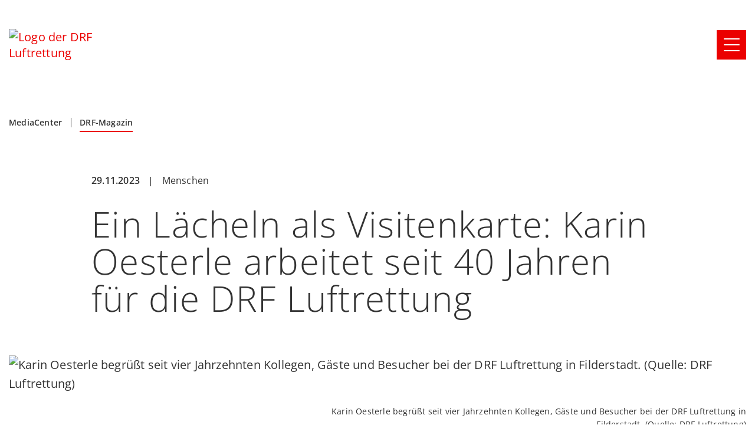

--- FILE ---
content_type: text/html; charset=UTF-8
request_url: https://www.drf-luftrettung.de/mediacenter/drf-magazin/karin-oesterle-arbeitet-seit-40-jahren-fuer-die-drf-luftrettung
body_size: 17835
content:
<!doctype html><html lang="de"><head>
    <meta charset="utf-8">
    <title>Karin Oesterle arbeitet seit 40 Jahren für die DRF Luftrettung | DRF Luftrettung</title>
    <link rel="shortcut icon" href="https://www.drf-luftrettung.de/hubfs/favicon.ico">
    <meta name="description" content="Ein Lächeln als Visitenkarte: Karin Oesterle arbeitet seit 40 Jahren für die DRF Luftrettung">
      
    
    <link rel="preconnect" href="//privacy-proxy.usercentrics.eu">
    <link rel="preload" href="//privacy-proxy.usercentrics.eu/latest/uc-block.bundle.js" as="script">
   
    
      <script id="usercentrics-cmp" src="https://web.cmp.usercentrics.eu/ui/loader.js" data-settings-id="egHghc9rIQknuf" async></script>
    
    
    <script type="application/javascript" src="https://privacy-proxy.usercentrics.eu/latest/uc-block.bundle.js"></script>
   
    
    
    <!-- Google Tag Manager -->
    <script>(function(w,d,s,l,i){w[l]=w[l]||[];w[l].push({'gtm.start':
    new Date().getTime(),event:'gtm.js'});var f=d.getElementsByTagName(s)[0],
    j=d.createElement(s),dl=l!='dataLayer'?'&l='+l:'';j.async=true;j.src=
    'https://www.googletagmanager.com/gtm.js?id='+i+dl;f.parentNode.insertBefore(j,f);
    })(window,document,'script','dataLayer','GTM-N7MDMJL');</script>
    <!-- End Google Tag Manager -->

    <!-- Google Consent Mode v2 mit Usercentrics -->
    <script>
      window.dataLayer = window.dataLayer || [];
      function gtag(){dataLayer.push(arguments);}

      // Standard Consent-Einstellungen (vor der User-Einwilligung)
      gtag('consent', 'default', {
        'ad_storage': 'denied',
        'analytics_storage': 'denied',
        'functionality_storage': 'granted',
        'personalization_storage': 'denied',
        'security_storage': 'granted'
      });

      // Warte auf Usercentrics und setze die Consent-Werte basierend auf der Einwilligung
      window.addEventListener("ucConsent", function(event) {
        const consentData = event.detail;
        gtag('consent', 'update', {
          'ad_storage': consentData.categories.includes('marketing') ? 'granted' : 'denied',
          'analytics_storage': consentData.categories.includes('analytics') ? 'granted' : 'denied',
          'functionality_storage': 'granted',
          'personalization_storage': consentData.categories.includes('personalization') ? 'granted' : 'denied',
          'security_storage': 'granted'
        });
      });
    </script>
    
    
    <style>.menu-drop{display: none;}</style>
      
    
    
    
     
    
    
    
      
        
     
    
    
    <script>window.hub_id = 139764845</script>
    
    
    <meta name="viewport" content="width=device-width, initial-scale=1">

    
    <meta property="og:description" content="Ein Lächeln als Visitenkarte: Karin Oesterle arbeitet seit 40 Jahren für die DRF Luftrettung">
    <meta property="og:title" content="Karin Oesterle arbeitet seit 40 Jahren für die DRF Luftrettung | DRF Luftrettung">
    <meta name="twitter:description" content="Ein Lächeln als Visitenkarte: Karin Oesterle arbeitet seit 40 Jahren für die DRF Luftrettung">
    <meta name="twitter:title" content="Karin Oesterle arbeitet seit 40 Jahren für die DRF Luftrettung | DRF Luftrettung">

    

    

    <style>
a.cta_button{-moz-box-sizing:content-box !important;-webkit-box-sizing:content-box !important;box-sizing:content-box !important;vertical-align:middle}.hs-breadcrumb-menu{list-style-type:none;margin:0px 0px 0px 0px;padding:0px 0px 0px 0px}.hs-breadcrumb-menu-item{float:left;padding:10px 0px 10px 10px}.hs-breadcrumb-menu-divider:before{content:'›';padding-left:10px}.hs-featured-image-link{border:0}.hs-featured-image{float:right;margin:0 0 20px 20px;max-width:50%}@media (max-width: 568px){.hs-featured-image{float:none;margin:0;width:100%;max-width:100%}}.hs-screen-reader-text{clip:rect(1px, 1px, 1px, 1px);height:1px;overflow:hidden;position:absolute !important;width:1px}
</style>

<link class="hs-async-css" rel="preload" href="https://www.drf-luftrettung.de/hubfs/hub_generated/template_assets/1/104254892483/1769699868699/template_fonts.min.css" as="style" onload="this.onload=null;this.rel='stylesheet'">
<noscript><link rel="stylesheet" href="https://www.drf-luftrettung.de/hubfs/hub_generated/template_assets/1/104254892483/1769699868699/template_fonts.min.css"></noscript>
<link rel="stylesheet" href="https://www.drf-luftrettung.de/hubfs/hub_generated/template_assets/1/74491677132/1769699867849/template_main.css">
<link class="hs-async-css" rel="preload" href="https://www.drf-luftrettung.de/hubfs/hub_generated/template_assets/1/80323384516/1769699872229/template_theme-overrides.min.css" as="style" onload="this.onload=null;this.rel='stylesheet'">
<noscript><link rel="stylesheet" href="https://www.drf-luftrettung.de/hubfs/hub_generated/template_assets/1/80323384516/1769699872229/template_theme-overrides.min.css"></noscript>
<link class="hs-async-css" rel="preload" href="https://www.drf-luftrettung.de/hubfs/hub_generated/template_assets/1/80147686337/1769699875555/template_style-common.min.css" as="style" onload="this.onload=null;this.rel='stylesheet'">
<noscript><link rel="stylesheet" href="https://www.drf-luftrettung.de/hubfs/hub_generated/template_assets/1/80147686337/1769699875555/template_style-common.min.css"></noscript>
<link class="hs-async-css" rel="preload" href="https://www.drf-luftrettung.de/hubfs/hub_generated/template_assets/1/80245058763/1769699869699/template_blog-post.min.css" as="style" onload="this.onload=null;this.rel='stylesheet'">
<noscript><link rel="stylesheet" href="https://www.drf-luftrettung.de/hubfs/hub_generated/template_assets/1/80245058763/1769699869699/template_blog-post.min.css"></noscript>
<link class="hs-async-css" rel="preload" href="https://www.drf-luftrettung.de/hubfs/hub_generated/template_assets/1/80148465597/1769699878793/template_search-filter.min.css" as="style" onload="this.onload=null;this.rel='stylesheet'">
<noscript><link rel="stylesheet" href="https://www.drf-luftrettung.de/hubfs/hub_generated/template_assets/1/80148465597/1769699878793/template_search-filter.min.css"></noscript>
<link class="hs-async-css" rel="preload" href="https://www.drf-luftrettung.de/hubfs/hub_generated/template_assets/1/74512233965/1769699868638/template_info-section.min.css" as="style" onload="this.onload=null;this.rel='stylesheet'">
<noscript><link rel="stylesheet" href="https://www.drf-luftrettung.de/hubfs/hub_generated/template_assets/1/74512233965/1769699868638/template_info-section.min.css"></noscript>
<link class="hs-async-css" rel="preload" href="https://www.drf-luftrettung.de/hubfs/hub_generated/template_assets/1/80338209748/1769699870404/template_visual-caption-section.min.css" as="style" onload="this.onload=null;this.rel='stylesheet'">
<noscript><link rel="stylesheet" href="https://www.drf-luftrettung.de/hubfs/hub_generated/template_assets/1/80338209748/1769699870404/template_visual-caption-section.min.css"></noscript>

    <style>
      #hs_cos_wrapper_widget_64763167-a17b-4fdf-89ec-62c093db6925 .container { padding-block:20px; }
 
    </style>
    

    <style>
      #hs_cos_wrapper_widget_67a20c9f-ae55-4690-bb50-d9bc03e6058f .container { padding-block:20px; }
 
    </style>
    
<link class="hs-async-css" rel="preload" href="https://www.drf-luftrettung.de/hubfs/hub_generated/template_assets/1/80189313488/1769699870412/template_contact-card.min.css" as="style" onload="this.onload=null;this.rel='stylesheet'">
<noscript><link rel="stylesheet" href="https://www.drf-luftrettung.de/hubfs/hub_generated/template_assets/1/80189313488/1769699870412/template_contact-card.min.css"></noscript>

    <style>
      #hs_cos_wrapper_widget_bba0f9e8-ecb1-4298-b925-91bf02f59ef9 .container { padding-block:20px; }
 
    </style>
    

<style>
  #hs_cos_wrapper_social-share .social-share { padding-block:20px; }
 
</style>

<link class="hs-async-css" rel="preload" href="https://www.drf-luftrettung.de/hubfs/hub_generated/template_assets/1/80338209749/1769699875433/template_references-section.min.css" as="style" onload="this.onload=null;this.rel='stylesheet'">
<noscript><link rel="stylesheet" href="https://www.drf-luftrettung.de/hubfs/hub_generated/template_assets/1/80338209749/1769699875433/template_references-section.min.css"></noscript>

    <script type="application/ld+json">
{
  "mainEntityOfPage" : {
    "@type" : "WebPage",
    "@id" : "https://www.drf-luftrettung.de/mediacenter/drf-magazin/karin-oesterle-arbeitet-seit-40-jahren-fuer-die-drf-luftrettung"
  },
  "author" : {
    "name" : "Admin",
    "url" : "https://www.drf-luftrettung.de/mediacenter/drf-magazin/author/admin",
    "@type" : "Person"
  },
  "headline" : "Karin Oesterle arbeitet seit 40 Jahren für die DRF Luftrettung | DRF Luftrettung",
  "datePublished" : "2023-11-29T15:38:11.000Z",
  "dateModified" : "2023-11-29T15:38:11.357Z",
  "publisher" : {
    "name" : "DRF Stiftung Luftrettung gemeinnützige AG",
    "logo" : {
      "url" : "https://www.drf-luftrettung.de/hubfs/Logos/logo.png",
      "@type" : "ImageObject"
    },
    "@type" : "Organization"
  },
  "@context" : "https://schema.org",
  "@type" : "BlogPosting",
  "image" : [ "https://www.drf-luftrettung.de/hubfs/Karin_Oesterle_bearb_2-1.jpg" ]
}
</script>



    

<meta name="google-site-verification" content="Hl3J7H8H-KGllnFL0ki5kquhro35V1QBZhWnoMtnT7s">
<script type="text/plain" data-usercentrics="SalesViewer" data-usercentrics-category="marketing">
    (function(w,d,s,l,i){
        var g=w[l] ? '&s='+w[l]:'', f=d.getElementsByTagName(s)[0], j=d.createElement(s);
        j.async=true,j.src='https://slsnlytcs.com/stm.js?id='+i+g;
        j.referrerPolicy='no-referrer-when-downgrade';
        f.parentNode.insertBefore(j,f);
    })(window,document,'script','name','m9R6H8D2D5o3')
</script>
<!-- Hotjar Tracking Code for DRF Luftrettung -->
<script type="text/plain" data-usercentrics="Hotjar" data-usercentrics-category="statistics">
    (function(h,o,t,j,a,r){
        h.hj=h.hj||function(){(h.hj.q=h.hj.q||[]).push(arguments)};
        h._hjSettings={hjid:6401587,hjsv:6};
        a=o.getElementsByTagName('head')[0];
        r=o.createElement('script');r.async=1;
        r.src=t+h._hjSettings.hjid+j+h._hjSettings.hjsv;
        a.appendChild(r);
    })(window,document,'https://static.hotjar.com/c/hotjar-','.js?sv=');
</script>
<link rel="amphtml" href="https://www.drf-luftrettung.de/mediacenter/drf-magazin/karin-oesterle-arbeitet-seit-40-jahren-fuer-die-drf-luftrettung?hs_amp=true">

<meta property="og:image" content="https://www.drf-luftrettung.de/hubfs/Karin_Oesterle_bearb_2-1.jpg">
<meta property="og:image:width" content="3580">
<meta property="og:image:height" content="1930">
<meta property="og:image:alt" content="Karin Oesterle begrüßt seit vier Jahrzehnten Kollegen, Gäste und Besucher bei der DRF Luftrettung in Filderstadt. (Quelle: DRF Luftrettung)">
<meta name="twitter:image" content="https://www.drf-luftrettung.de/hubfs/Karin_Oesterle_bearb_2-1.jpg">
<meta name="twitter:image:alt" content="Karin Oesterle begrüßt seit vier Jahrzehnten Kollegen, Gäste und Besucher bei der DRF Luftrettung in Filderstadt. (Quelle: DRF Luftrettung)">

<meta property="og:url" content="https://www.drf-luftrettung.de/mediacenter/drf-magazin/karin-oesterle-arbeitet-seit-40-jahren-fuer-die-drf-luftrettung">
<meta name="twitter:card" content="summary_large_image">

<link rel="canonical" href="https://www.drf-luftrettung.de/mediacenter/drf-magazin/karin-oesterle-arbeitet-seit-40-jahren-fuer-die-drf-luftrettung">

<meta property="og:type" content="article">
<link rel="alternate" type="application/rss+xml" href="https://www.drf-luftrettung.de/mediacenter/drf-magazin/rss.xml">
<meta name="twitter:domain" content="www.drf-luftrettung.de">

<meta http-equiv="content-language" content="de">






    
    <!-- Meta Pixel Code test1 -->    
    <script>
      !function(f,b,e,v,n,t,s)
      {if(f.fbq)return;n=f.fbq=function(){n.callMethod?
      n.callMethod.apply(n,arguments):n.queue.push(arguments)};
      if(!f._fbq)f._fbq=n;n.push=n;n.loaded=!0;n.version='2.0';
      n.queue=[];t=b.createElement(e);t.async=!0;
      t.src=v;s=b.getElementsByTagName(e)[0];
      s.parentNode.insertBefore(t,s)}(window, document,'script',
      'https://connect.facebook.net/en_US/fbevents.js');
      fbq('init', '516294844528580');
      fbq('track', 'PageView');
    </script>
    <!-- End Meta Pixel Code -->
    
    <script src="https://www.drf-luftrettung.de/hubfs/hub_generated/template_assets/1/74493930440/1769699870538/template_jquery-3.6.3.min.js" defer="true"></script>
    <script src="https://www.drf-luftrettung.de/hubfs/hub_generated/template_assets/1/74493930439/1769699877629/template_jquery.main.min.js" defer="true"></script>
    <script src="https://www.drf-luftrettung.de/hubfs/hub_generated/template_assets/1/74491677176/1769699872248/template_main.min.js" defer="true"></script>
    <script src="https://www.drf-luftrettung.de/hubfs/hub_generated/template_assets/1/108703294957/1769699869654/template_custom-aria.min.js" defer="true"></script>
    
  <meta name="generator" content="HubSpot"></head>
  <body>
    <!-- Google Tag Manager (noscript) -->
    <noscript><iframe src="https://www.googletagmanager.com/ns.html?id=GTM-N7MDMJL" height="0" width="0" style="display:none;visibility:hidden"></iframe></noscript>
    <!-- End Google Tag Manager (noscript) -->

    
    
    
    <div id="wrapper" class="body-wrapper   hs-content-id-86801267694 hs-blog-post hs-blog-id-80574421492">
      <div data-scroll-container>
        
          <div data-global-resource-path="drf-luftrettung_theme2023/templates/partials/header.html">


<header id="header" class="header">
  <div class="container">
    <div class="header__holder">
      <div class="logo">
        <div id="hs_cos_wrapper_header-logo" class="hs_cos_wrapper hs_cos_wrapper_widget hs_cos_wrapper_type_module widget-type-logo" style="" data-hs-cos-general-type="widget" data-hs-cos-type="module">
  






















  <span id="hs_cos_wrapper_header-logo_hs_logo_widget" class="hs_cos_wrapper hs_cos_wrapper_widget hs_cos_wrapper_type_logo" style="" data-hs-cos-general-type="widget" data-hs-cos-type="logo"><a href="https://www.drf-luftrettung.de/" id="hs-link-header-logo_hs_logo_widget" style="border-width:0px;border:0px;"><img src="https://www.drf-luftrettung.de/hs-fs/hubfs/Logos/logo.png?width=242&amp;height=32&amp;name=logo.png" class="hs-image-widget " height="32" style="height: auto;width:242px;border-width:0px;border:0px;" width="242" alt="Logo der DRF Luftrettung" title="Logo der DRF Luftrettung" srcset="https://www.drf-luftrettung.de/hs-fs/hubfs/Logos/logo.png?width=121&amp;height=16&amp;name=logo.png 121w, https://www.drf-luftrettung.de/hs-fs/hubfs/Logos/logo.png?width=242&amp;height=32&amp;name=logo.png 242w, https://www.drf-luftrettung.de/hs-fs/hubfs/Logos/logo.png?width=363&amp;height=48&amp;name=logo.png 363w, https://www.drf-luftrettung.de/hs-fs/hubfs/Logos/logo.png?width=484&amp;height=64&amp;name=logo.png 484w, https://www.drf-luftrettung.de/hs-fs/hubfs/Logos/logo.png?width=605&amp;height=80&amp;name=logo.png 605w, https://www.drf-luftrettung.de/hs-fs/hubfs/Logos/logo.png?width=726&amp;height=96&amp;name=logo.png 726w" sizes="(max-width: 242px) 100vw, 242px"></a></span>
</div>
      </div>
      
      <div class="nav-opener-holder">
        <a href="#" class="nav-opener"><span></span></a>
      </div>
      <div class="menu-drop">
        <div class="header__requests">
          <div id="hs_cos_wrapper_search-input" class="hs_cos_wrapper hs_cos_wrapper_widget hs_cos_wrapper_type_module" style="" data-hs-cos-general-type="widget" data-hs-cos-type="module">

<form class="header__search-holder" data-hs-do-not-collect="true" action="https://www.drf-luftrettung.de/hs-search-results">
  <input type="search" name="q" id="search" placeholder="Suche nach" aria-label="Suche nach" autocomplete="off">
</form></div>
        </div>
        
        
          <div class="drop-holder">
            <div class="drop-inner">
              <div id="hs_cos_wrapper_header-menu" class="hs_cos_wrapper hs_cos_wrapper_widget hs_cos_wrapper_type_module widget-type-menu" style="" data-hs-cos-general-type="widget" data-hs-cos-type="module">
<span id="hs_cos_wrapper_header-menu_" class="hs_cos_wrapper hs_cos_wrapper_widget hs_cos_wrapper_type_menu" style="" data-hs-cos-general-type="widget" data-hs-cos-type="menu"><div id="hs_menu_wrapper_header-menu_" class="hs-menu-wrapper active-branch no-flyouts hs-menu-flow-horizontal" role="navigation" data-sitemap-name="default" data-menu-id="74668664775" aria-label="Navigation Menu">
 <ul role="menu">
  <li class="hs-menu-item hs-menu-depth-1 hs-item-has-children" role="none"><a href="javascript:;" aria-haspopup="true" aria-expanded="false" role="menuitem">DRF Stiftung </a>
   <ul role="menu" class="hs-menu-children-wrapper">
    <li class="hs-menu-item hs-menu-depth-2" role="none"><a href="https://www.drf-stiftung.de" role="menuitem">Übersicht</a></li>
    <li class="hs-menu-item hs-menu-depth-2" role="none"><a href="https://www.drf-stiftung.de/woran-wir-arbeiten" role="menuitem">Woran wir arbeiten</a></li>
    <li class="hs-menu-item hs-menu-depth-2" role="none"><a href="https://www.drf-stiftung.de/wie-wir-foerdern" role="menuitem">Wie wir fördern</a></li>
    <li class="hs-menu-item hs-menu-depth-2" role="none"><a href="https://www.drf-stiftung.de/wer-wir-sind" role="menuitem">Wer wir sind</a></li>
   </ul></li>
  <li class="hs-menu-item hs-menu-depth-1 hs-item-has-children" role="none"><a href="javascript:;" aria-haspopup="true" aria-expanded="false" role="menuitem">DRF Luftrettung</a>
   <ul role="menu" class="hs-menu-children-wrapper">
    <li class="hs-menu-item hs-menu-depth-2 hs-item-has-children" role="none"><a href="javascript:;" role="menuitem">Tätigkeitsfelder</a>
     <ul role="menu" class="hs-menu-children-wrapper">
      <li class="hs-menu-item hs-menu-depth-3" role="none"><a href="https://www.drf-luftrettung.de/luftrettung" role="menuitem">Übersicht</a></li>
      <li class="hs-menu-item hs-menu-depth-3" role="none"><a href="https://www.drf-luftrettung.de/luftrettung/luftrettung/notfallrettung" role="menuitem">Notfallrettung</a></li>
      <li class="hs-menu-item hs-menu-depth-3" role="none"><a href="https://www.drf-luftrettung.de/luftrettung/luftrettung/intensivtransporte" role="menuitem">Intensivtransporte</a></li>
      <li class="hs-menu-item hs-menu-depth-3" role="none"><a href="https://www.drf-luftrettung.de/luftrettung/luftrettung/ambulanzfluege" role="menuitem">Ambulanzflüge</a></li>
     </ul></li>
    <li class="hs-menu-item hs-menu-depth-2" role="none"><a href="https://www.drf-luftrettung.de/kernkompetenzen" role="menuitem">Kernkompetenzen</a></li>
    <li class="hs-menu-item hs-menu-depth-2" role="none"><a href="https://www.drf-luftrettung.de/luftrettung/luftrettungsstationen" role="menuitem">Luftrettungsstationen</a></li>
    <li class="hs-menu-item hs-menu-depth-2 hs-item-has-children" role="none"><a href="javascript:;" role="menuitem">Unsere Flotte</a>
     <ul role="menu" class="hs-menu-children-wrapper">
      <li class="hs-menu-item hs-menu-depth-3" role="none"><a href="https://www.drf-luftrettung.de/luftrettung/flotte" role="menuitem">Unsere Flotte</a></li>
      <li class="hs-menu-item hs-menu-depth-3" role="none"><a href="https://www.drf-luftrettung.de/luftrettung/flotte/h145-mit-fuenfblattrotor" role="menuitem">H145 mit Fünfblattrotor</a></li>
      <li class="hs-menu-item hs-menu-depth-3" role="none"><a href="https://www.drf-luftrettung.de/luftrettung/flotte/h145-mit-fuenfblattrotor-rettungswinde" role="menuitem">H145 mit Fünfblattrotor &amp; Rettungswinde</a></li>
      <li class="hs-menu-item hs-menu-depth-3" role="none"><a href="https://www.drf-luftrettung.de/luftrettung/flotte/h135" role="menuitem">H135</a></li>
      <li class="hs-menu-item hs-menu-depth-3" role="none"><a href="https://www.drf-luftrettung.de/luftrettung/flotte/learjet-35a" role="menuitem">Learjet 35A</a></li>
      <li class="hs-menu-item hs-menu-depth-3" role="none"><a href="https://www.drf-luftrettung.de/cessna-citation-sovereign" role="menuitem">Cessna Citation C680 Sovereign+</a></li>
     </ul></li>
    <li class="hs-menu-item hs-menu-depth-2" role="none"><a href="https://www.drf-luftrettung.de/organisation" role="menuitem">Organisation</a></li>
    <li class="hs-menu-item hs-menu-depth-2" role="none"><a href="https://www.drf-luftrettung.de/historie-meilensteine-der-drf-luftrettung" role="menuitem">Historie</a></li>
    <li class="hs-menu-item hs-menu-depth-2 hs-item-has-children" role="none"><a href="javascript:;" role="menuitem">Verantwortung</a>
     <ul role="menu" class="hs-menu-children-wrapper">
      <li class="hs-menu-item hs-menu-depth-3" role="none"><a href="https://www.drf-luftrettung.de/hinweisgebersystem" role="menuitem">Hinweisgebersystem</a></li>
      <li class="hs-menu-item hs-menu-depth-3" role="none"><a href="https://www.drf-luftrettung.de/ueber-uns/verantwortung/ethik-und-menschenrechte" role="menuitem">Ethik und Menschenrechte</a></li>
      <li class="hs-menu-item hs-menu-depth-3" role="none"><a href="https://www.drf-luftrettung.de/verantwortungsvoller-einkauf" role="menuitem">Verantwortungsvoller Einkauf</a></li>
     </ul></li>
    <li class="hs-menu-item hs-menu-depth-2" role="none"><a href="https://www.drf-luftrettung.de/medien" role="menuitem">Die DRF Luftrettung in den Medien</a></li>
   </ul></li>
  <li class="hs-menu-item hs-menu-depth-1 hs-item-has-children" role="none"><a href="javascript:;" aria-haspopup="true" aria-expanded="false" role="menuitem">DRF Maintenance</a>
   <ul role="menu" class="hs-menu-children-wrapper">
    <li class="hs-menu-item hs-menu-depth-2" role="none"><a href="https://www.drf-luftrettung.de/maintenance" role="menuitem">Übersicht</a></li>
    <li class="hs-menu-item hs-menu-depth-2" role="none"><a href="https://www.drf-luftrettung.de/maintenance/part-145" role="menuitem">Part-145</a></li>
    <li class="hs-menu-item hs-menu-depth-2" role="none"><a href="https://www.drf-luftrettung.de/maintenance/part-21-entwicklungsbetrieb" role="menuitem">Part-21</a></li>
    <li class="hs-menu-item hs-menu-depth-2" role="none"><a href="https://www.drf-luftrettung.de/maintenance/camo" role="menuitem">CAMO</a></li>
    <li class="hs-menu-item hs-menu-depth-2" role="none"><a href="https://www.drf-luftrettung.de/maintenance/hubschrauber-an-und-verkauf" role="menuitem">Hubschrauber An-/Verkauf</a></li>
    <li class="hs-menu-item hs-menu-depth-2" role="none"><a href="https://www.drf-luftrettung.de/maintenance/ersatzteileverkauf" role="menuitem">Ersatzteilverkauf</a></li>
   </ul></li>
  <li class="hs-menu-item hs-menu-depth-1 hs-item-has-children" role="none"><a href="javascript:;" aria-haspopup="true" aria-expanded="false" role="menuitem">DRF e.V.</a>
   <ul role="menu" class="hs-menu-children-wrapper">
    <li class="hs-menu-item hs-menu-depth-2" role="none"><a href="https://www.foerderverein-drf-luftrettung.de" role="menuitem">Übersicht</a></li>
    <li class="hs-menu-item hs-menu-depth-2 hs-item-has-children" role="none"><a href="javascript:;" role="menuitem">Spenden</a>
     <ul role="menu" class="hs-menu-children-wrapper">
      <li class="hs-menu-item hs-menu-depth-3" role="none"><a href="https://www.foerderverein-drf-luftrettung.de/spenden" role="menuitem">Spenden</a></li>
      <li class="hs-menu-item hs-menu-depth-3" role="none"><a href="https://www.foerderverein-drf-luftrettung.de/anlassspenden" role="menuitem">Anlassspenden</a></li>
      <li class="hs-menu-item hs-menu-depth-3" role="none"><a href="https://www.foerderverein-drf-luftrettung.de/spendenundfoerdern/testamentsspenden" role="menuitem">Testamentspenden</a></li>
      <li class="hs-menu-item hs-menu-depth-3" role="none"><a href="https://www.foerderverein-drf-luftrettung.de/grossspenden" role="menuitem">Großspenden</a></li>
      <li class="hs-menu-item hs-menu-depth-3" role="none"><a href="https://www.foerderverein-drf-luftrettung.de/trauerspenden" role="menuitem">Trauerspenden / Kranzspenden</a></li>
     </ul></li>
    <li class="hs-menu-item hs-menu-depth-2" role="none"><a href="https://www.foerderverein-drf-luftrettung.de/foerdern" role="menuitem">Fördern</a></li>
    <li class="hs-menu-item hs-menu-depth-2" role="none"><a href="https://www.foerderverein-drf-luftrettung.de/bussgeldzuweisung" role="menuitem">Bußgeldzuweisung</a></li>
    <li class="hs-menu-item hs-menu-depth-2" role="none"><a href="https://www.foerderverein-drf-luftrettung.de/jahresbericht-2024" role="menuitem">Jahresbericht 2024</a></li>
    <li class="hs-menu-item hs-menu-depth-2" role="none"><a href="https://www.foerderverein-drf-luftrettung.de/datenschutz" role="menuitem">Datenschutz des DRF e.V.</a></li>
    <li class="hs-menu-item hs-menu-depth-2" role="none"><a href="https://www.foerderverein-drf-luftrettung.de/barrierefreiheitserklaerung" role="menuitem">Barrierefreiheitserklärung</a></li>
   </ul></li>
  <li class="hs-menu-item hs-menu-depth-1 hs-item-has-children" role="none"><a href="javascript:;" aria-haspopup="true" aria-expanded="false" role="menuitem">DRF Akademie</a>
   <ul role="menu" class="hs-menu-children-wrapper">
    <li class="hs-menu-item hs-menu-depth-2" role="none"><a href="https://www.drf-akademie.de" role="menuitem">DRF Akademie Übersicht</a></li>
    <li class="hs-menu-item hs-menu-depth-2" role="none"><a href="https://seminar.drf-akademie.de/LS/LGN/Login" role="menuitem">Alle Kurse</a></li>
    <li class="hs-menu-item hs-menu-depth-2 hs-item-has-children" role="none"><a href="javascript:;" role="menuitem">Medizin</a>
     <ul role="menu" class="hs-menu-children-wrapper">
      <li class="hs-menu-item hs-menu-depth-3" role="none"><a href="https://www.drf-akademie.de/notfallmedizin" role="menuitem">Medizin</a></li>
      <li class="hs-menu-item hs-menu-depth-3" role="none"><a href="https://www.drf-akademie.de/notfallmedizin/intensivtransportkurse" role="menuitem">Intensivtransportkurse (DIVI)</a></li>
      <li class="hs-menu-item hs-menu-depth-3" role="none"><a href="https://www.drf-akademie.de/de/intensivtransportkurs-paediatrie" role="menuitem">Intensivtransportkurs Fokus Pädiatrie</a></li>
      <li class="hs-menu-item hs-menu-depth-3" role="none"><a href="https://www.drf-akademie.de/notfallmedizin/notfallsonographiekurse" role="menuitem">Notfallsonographiekurse (DEGUM)</a></li>
      <li class="hs-menu-item hs-menu-depth-3" role="none"><a href="https://www.drf-akademie.de/notfallmedizin/ppocus-ultraschall-gesundheitsfachberufe" role="menuitem">pPOCUS – Ultraschall für Gesundheitsfachberufe</a></li>
      <li class="hs-menu-item hs-menu-depth-3" role="none"><a href="https://www.drf-akademie.de/de/medizin/erc-advanced-life-support" role="menuitem">ERC Advanced Life Support (ALS)</a></li>
      <li class="hs-menu-item hs-menu-depth-3" role="none"><a href="https://www.drf-akademie.de/de/medizin/erc-european-paediatric-advanced-life-support" role="menuitem">ERC European Pediatric Advanced Life Support (EPALS)</a></li>
      <li class="hs-menu-item hs-menu-depth-3" role="none"><a href="https://www.drf-akademie.de/de/notfallmedizin/einfuehrungskurs-notaerzte" role="menuitem">Einführungskurs für Notärzte und Notärztinnen</a></li>
      <li class="hs-menu-item hs-menu-depth-3" role="none"><a href="https://www.drf-akademie.de/notfallmedizin/hho-notarzt-training" role="menuitem">HHO-Notarzt-Training</a></li>
     </ul></li>
    <li class="hs-menu-item hs-menu-depth-2 hs-item-has-children" role="none"><a href="javascript:;" role="menuitem">Flugbetrieb</a>
     <ul role="menu" class="hs-menu-children-wrapper">
      <li class="hs-menu-item hs-menu-depth-3" role="none"><a href="https://www.drf-akademie.de/ausbildungskompetenz-flugbetrieb" role="menuitem">Flugbetrieb</a></li>
      <li class="hs-menu-item hs-menu-depth-3" role="none"><a href="https://www.drf-akademie.de/flugbetrieb/musterberechtigungen" role="menuitem">Musterberechtigungen</a></li>
      <li class="hs-menu-item hs-menu-depth-3" role="none"><a href="https://www.drf-akademie.de/flugbetrieb/lehrberechtigung-fuer-musterberechtigungen" role="menuitem">Lehrberechtigung für Musterberechtigungen</a></li>
      <li class="hs-menu-item hs-menu-depth-3" role="none"><a href="https://www.drf-akademie.de/flugbetrieb/instrumentenflugberechtigung" role="menuitem">Instrumentenflugberechtigung</a></li>
      <li class="hs-menu-item hs-menu-depth-3" role="none"><a href="https://www.drf-akademie.de/flugbetrieb/flugsimulator" role="menuitem">Flugsimulator</a></li>
      <li class="hs-menu-item hs-menu-depth-3" role="none"><a href="https://www.drf-akademie.de/flugbetrieb/pilotenausbildung" role="menuitem">Pilotenausbildung</a></li>
     </ul></li>
    <li class="hs-menu-item hs-menu-depth-2 hs-item-has-children" role="none"><a href="javascript:;" role="menuitem">Technik</a>
     <ul role="menu" class="hs-menu-children-wrapper">
      <li class="hs-menu-item hs-menu-depth-3" role="none"><a href="https://www.drf-akademie.de/ausbildungskompetenz-technik" role="menuitem">Technik</a></li>
      <li class="hs-menu-item hs-menu-depth-3" role="none"><a href="https://www.drf-akademie.de/technik/type-trainings-part-66" role="menuitem">Type Trainings Part 66 (EASA-Zert.)</a></li>
      <li class="hs-menu-item hs-menu-depth-3" role="none"><a href="https://www.drf-akademie.de/technik/type-trainings-nicht-easa-zertifiziert" role="menuitem">Type Trainings (non-EASA-cert.)</a></li>
      <li class="hs-menu-item hs-menu-depth-3" role="none"><a href="https://www.drf-akademie.de/technik/general-familiarization" role="menuitem">General Familiarization</a></li>
      <li class="hs-menu-item hs-menu-depth-3" role="none"><a href="https://www.drf-akademie.de/technik/individuelle-trainings" role="menuitem">Individuelle Trainings</a></li>
     </ul></li>
    <li class="hs-menu-item hs-menu-depth-2" role="none"><a href="https://www.drf-akademie.de/human-factors-training" role="menuitem">Human Factors Training</a></li>
    <li class="hs-menu-item hs-menu-depth-2 hs-item-has-children" role="none"><a href="javascript:;" role="menuitem">Management und Führungskräfteentwicklung</a>
     <ul role="menu" class="hs-menu-children-wrapper">
      <li class="hs-menu-item hs-menu-depth-3" role="none"><a href="https://www.drf-akademie.de/ausbildungskompetenz-management-fuehrungskraefteentwicklung" role="menuitem">Management und Führungskräfteentwicklung</a></li>
      <li class="hs-menu-item hs-menu-depth-3" role="none"><a href="https://www.drf-akademie.de/management-fuehrungskraefteentwicklung/kommunikation" role="menuitem">Kommunikation</a></li>
      <li class="hs-menu-item hs-menu-depth-3" role="none"><a href="https://www.drf-akademie.de/management-fuehrungskraefteentwicklung/sicherheit-management" role="menuitem">Sicherheit und Management</a></li>
      <li class="hs-menu-item hs-menu-depth-3" role="none"><a href="https://www.drf-akademie.de/management-fuehrungskraefteentwicklung/stressmanagement-resilienz" role="menuitem">Stressmanagement und Resilienz</a></li>
      <li class="hs-menu-item hs-menu-depth-3" role="none"><a href="https://www.drf-akademie.de/management-fuehrungskraefteentwicklung/menschliche-leistungsfaehigkeit" role="menuitem">Menschliche Leistungsfähigkeit</a></li>
      <li class="hs-menu-item hs-menu-depth-3" role="none"><a href="https://www.drf-akademie.de/management-fuehrungskraefteentwicklung/entscheidungsmanagement" role="menuitem">Entscheidungsmanagement</a></li>
     </ul></li>
   </ul></li>
  <li class="hs-menu-item hs-menu-depth-1" role="none"><a href="https://www.drf-luftrettung.de/assistance" role="menuitem">DRF Assistance</a></li>
  <li class="hs-menu-item hs-menu-depth-1 hs-item-has-children" role="none"><a href="javascript:;" aria-haspopup="true" aria-expanded="false" role="menuitem">Karriere</a>
   <ul role="menu" class="hs-menu-children-wrapper">
    <li class="hs-menu-item hs-menu-depth-2" role="none"><a href="https://www.drf-luftrettung.de/karriere" role="menuitem">Übersicht</a></li>
    <li class="hs-menu-item hs-menu-depth-2" role="none"><a href="https://karriere.drf-luftrettung.de/" role="menuitem">Aktuelle Stellenangebote</a></li>
    <li class="hs-menu-item hs-menu-depth-2 hs-item-has-children" role="none"><a href="javascript:;" role="menuitem">Berufsbereiche</a>
     <ul role="menu" class="hs-menu-children-wrapper">
      <li class="hs-menu-item hs-menu-depth-3" role="none"><a href="https://www.drf-luftrettung.de/karriere/fliegen" role="menuitem">Fliegen</a></li>
      <li class="hs-menu-item hs-menu-depth-3" role="none"><a href="https://www.drf-luftrettung.de/karriere/medizin" role="menuitem">Medizin</a></li>
      <li class="hs-menu-item hs-menu-depth-3" role="none"><a href="https://www.drf-luftrettung.de/karriere/technik" role="menuitem">Technik</a></li>
      <li class="hs-menu-item hs-menu-depth-3" role="none"><a href="https://www.drf-luftrettung.de/karriere/verwaltung" role="menuitem">Verwaltung</a></li>
      <li class="hs-menu-item hs-menu-depth-3" role="none"><a href="https://www.drf-luftrettung.de/karriere/ausbildung-bundesfreiwilligendienst-praktikum" role="menuitem">Ausbildung, Bundesfreiwilligendienst, Praktikum</a></li>
     </ul></li>
    <li class="hs-menu-item hs-menu-depth-2" role="none"><a href="https://www.drf-luftrettung.de/karriere/drf-als-arbeitgeber" role="menuitem">DRF als Arbeitgeber</a></li>
    <li class="hs-menu-item hs-menu-depth-2" role="none"><a href="https://www.drf-luftrettung.de/karriere/bewerbungsprozess" role="menuitem">Bewerbungsprozess</a></li>
    <li class="hs-menu-item hs-menu-depth-2" role="none"><a href="https://www.drf-luftrettung.de/karriere/initiativbewerbung" role="menuitem">Initiativbewerbung</a></li>
    <li class="hs-menu-item hs-menu-depth-2" role="none"><a href="https://www.drf-luftrettung.de/karriere/faqs" role="menuitem">FAQs Arbeiten bei der DRF Luftrettung</a></li>
   </ul></li>
  <li class="hs-menu-item hs-menu-depth-1 hs-item-has-children" role="none"><a href="javascript:;" aria-haspopup="true" aria-expanded="false" role="menuitem">MediaCenter</a>
   <ul role="menu" class="hs-menu-children-wrapper">
    <li class="hs-menu-item hs-menu-depth-2" role="none"><a href="https://www.drf-luftrettung.de/mediacenter" role="menuitem">Übersicht</a></li>
    <li class="hs-menu-item hs-menu-depth-2" role="none"><a href="https://www.drf-luftrettung.de/mediacenter/newsberichte" role="menuitem">Newsberichte</a></li>
    <li class="hs-menu-item hs-menu-depth-2" role="none"><a href="https://www.drf-luftrettung.de/mediacenter/hintergruende" role="menuitem">Hintergründe</a></li>
    <li class="hs-menu-item hs-menu-depth-2" role="none"><a href="https://www.drf-luftrettung.de/mediacenter/themendossiers" role="menuitem">Themendossiers</a></li>
    <li class="hs-menu-item hs-menu-depth-2" role="none"><a href="https://www.drf-luftrettung.de/mediacenter/drf-magazin" role="menuitem">DRF-Magazin</a></li>
   </ul></li>
  <li class="hs-menu-item hs-menu-depth-1" role="none"><a href="https://www.drf-luftrettung.de/kontakt" role="menuitem">Kontakt</a></li>
 </ul>
</div></span></div>
              <div id="hs_cos_wrapper_shop-cta" class="hs_cos_wrapper hs_cos_wrapper_widget hs_cos_wrapper_type_module" style="" data-hs-cos-general-type="widget" data-hs-cos-type="module">

<a class="btn btn-pointer" href="https://www.drf-luftrettung-shop.de/" target="_blank" rel="noopener">
	Shop
</a></div>
            </div>
          </div>
        
        
        <div></div><!-- Keep as placeholder for justifiy-items: space-between -->
        
      </div>
    </div>
  </div>
</header></div>
        

        

        <main id="main" class="body-container-wrapper">
          
<div class="body-container body-container--blog-post">
  <div id="hs_cos_wrapper_breadcrumb" class="hs_cos_wrapper hs_cos_wrapper_widget hs_cos_wrapper_type_module" style="" data-hs-cos-general-type="widget" data-hs-cos-type="module">





  
  
    
    
  


  

  
  
    
    
  


  




  
    
    <div class="px-unset">
      <div class="breadcrumb-section">
        <div class="container">
          <nav class="breadcrumb-menu">
            <ul>
              
              
              <li>
                <a href="" class="hs-breadcrumb-label" title="MediaCenter">MediaCenter</a>
                
                  <span class="hs-breadcrumb-menu-divider"></span>
                
              </li>
              
              <li>
                <a href="https://www.drf-luftrettung.de/mediacenter/drf-magazin" class="hs-breadcrumb-label" title="DRF-Magazin">DRF-Magazin</a>
                
              </li>
              
            </ul>
          </nav>
        </div>
      </div>
    </div>
  
</div>

  

  <article class="blog-post">
    <div class="container container__sm">
      
      <div class="blog-post__meta">
        
        
        <time datetime="2023-11-29 15:38:11" class="blog-post__timestamp">
          29.11.2023
        </time>
        
        
        
          |
          <span class="blog-post__tags">
            
            <a class="blog-post__tag-link" href="https://www.drf-luftrettung.de/mediacenter/drf-magazin/tag/menschen" rel="tag">Menschen</a>
            
          </span>
        
      </div>
      
      <h1><span id="hs_cos_wrapper_name" class="hs_cos_wrapper hs_cos_wrapper_meta_field hs_cos_wrapper_type_text" style="" data-hs-cos-general-type="meta_field" data-hs-cos-type="text">Ein Lächeln als Visitenkarte: Karin Oesterle arbeitet seit 40 Jahren für die DRF Luftrettung</span></h1>
      
      <div id="hs_cos_wrapper_subheading" class="hs_cos_wrapper hs_cos_wrapper_widget hs_cos_wrapper_type_module" style="" data-hs-cos-general-type="widget" data-hs-cos-type="module">

</div>
    </div>
    
    
    
    
    
    
      
      
        <div class="px-unset">
          <section class="visual-caption-section">
            <div class="container">
              
                <div class="visual-caption-block">
                  <div class="visual-caption-block__media-block">
                    <img src="https://www.drf-luftrettung.de/hs-fs/hubfs/Karin_Oesterle_bearb_2-1.jpg?width=1310&amp;name=Karin_Oesterle_bearb_2-1.jpg" alt="Karin Oesterle begrüßt seit vier Jahrzehnten Kollegen, Gäste und Besucher bei der DRF Luftrettung in Filderstadt. (Quelle: DRF Luftrettung)" width="1310" srcset="https://www.drf-luftrettung.de/hs-fs/hubfs/Karin_Oesterle_bearb_2-1.jpg?width=655&amp;name=Karin_Oesterle_bearb_2-1.jpg 655w, https://www.drf-luftrettung.de/hs-fs/hubfs/Karin_Oesterle_bearb_2-1.jpg?width=1310&amp;name=Karin_Oesterle_bearb_2-1.jpg 1310w, https://www.drf-luftrettung.de/hs-fs/hubfs/Karin_Oesterle_bearb_2-1.jpg?width=1965&amp;name=Karin_Oesterle_bearb_2-1.jpg 1965w, https://www.drf-luftrettung.de/hs-fs/hubfs/Karin_Oesterle_bearb_2-1.jpg?width=2620&amp;name=Karin_Oesterle_bearb_2-1.jpg 2620w, https://www.drf-luftrettung.de/hs-fs/hubfs/Karin_Oesterle_bearb_2-1.jpg?width=3275&amp;name=Karin_Oesterle_bearb_2-1.jpg 3275w, https://www.drf-luftrettung.de/hs-fs/hubfs/Karin_Oesterle_bearb_2-1.jpg?width=3930&amp;name=Karin_Oesterle_bearb_2-1.jpg 3930w" sizes="(max-width: 1310px) 100vw, 1310px">
                  </div>

                  
                  <div class="visual-caption-block__caption">
                    <p>Karin Oesterle begrüßt seit vier Jahrzehnten Kollegen, Gäste und Besucher bei der DRF Luftrettung in Filderstadt. (Quelle: DRF Luftrettung)</p>
                  </div>
                  
                </div> 
              
            </div>
          </section>
      </div>
      
    
    
    
    <div class="container container__sm">
      <div class="blog-post__body">
        <span id="hs_cos_wrapper_post_body" class="hs_cos_wrapper hs_cos_wrapper_meta_field hs_cos_wrapper_type_rich_text" style="" data-hs-cos-general-type="meta_field" data-hs-cos-type="rich_text"><p>Wer das Foyer des Verwaltungsgebäudes der DRF Luftrettung in Filderstadt betritt, fühlt sich willkommen. Das liegt an der einladenden Sofaecke, auf der Wartende Platz nehmen können, am warmen Licht und der Farbgebung – vor allem aber liegt es an den aufmerksamen Kolleginnen am Empfang. Allen voran Karin Oesterle, die seit mehr als 40 Jahren die herzliche Konstante und das Gesicht der DRF Luftrettung im ersten Kontakt mit Besuchern, Gästen und Mitarbeitenden ist: Ein Jubiläum, das auch für die Loyalität innerhalb der DRF Luftrettung steht. Das Wir-Gefühl und das Selbstverständnis als Team sind es, die Kollegen wie Karin Oesterle an der gemeinnützigen Organisation schätzen.</p>
<p>&nbsp;</p>
<h2>Erste Schritte ins Berufsleben in Köln und Stuttgart</h2>
<p>Den Start ins Berufsleben erlebt Karin Oesterle – aus heutiger Sicht – noch in klassischen Rollenmustern. Sie fängt früh an zu arbeiten. Eine Ausbildung war für Mädchen damals noch unüblich. Die erste Anstellung in einem kleinen, familiengeführten Betrieb in Köln begeistert sie bereits, sie bleibt einige Jahre. Nach der Geburt ihres Sohnes wechselt sie, damals noch in Köln, in den Verkauf eines Kunstgewerbeladens. Ihr Mann orientiert sich beruflich nach Stuttgart, wohin sie ihm folgt. „Die ersten Jahre war ich dann zu Hause, habe bald aber das Bedürfnis gehabt, meinen Mann finanziell zu unterstützen. Ich bekam eine Stelle in den Milchwerken Kuhn“, erinnert sie sich.</p>
<p>&nbsp;</p>
<h3>Wechsel zur DRF Luftrettung</h3>
<p>Zur DRF Luftrettung kommt sie per Zufall: Gesucht wird eine Dame für den Empfang, sie bewirbt sich und wird eingestellt. Zum Zeitpunkt ihrer Bewerbung kennt sie die Organisation nicht. Als sie 1981 ihren ersten Arbeitstag hat, befinden sich die Räumlichkeiten noch in der Dieselstraße in Filderstadt. „Das war ein Mietshaus, ein Teil der Mieter arbeitete direkt bei uns. Und es war alles sehr klein und familiär“, erinnert sie sich. Einmal war sie sogar gemeinsam mit Siegfried Steiger und weiteren Kolleginnen und Kollegen im Bundeskanzleramt bei Hannelore Kohl zu Gast, die sich als Gründerin und Präsidentin des Kuratorium ZNS für hirnverletzte Unfallopfer mit Schädel-Hirn-Trauma einsetzte.</p>
<p>Die DRF Luftrettung beginnt zu wachsen, weitere Umzüge im Stadtgebiet von Filderstadt folgen – zunächst in die Echterdinger Straße. In den folgenden Jahren wechselt der Flugbetrieb nach Rheinmünster, die Verwaltung zieht in Filderstadt weiter in die Raiffeisen- und schließlich in die heutige Rita-Maiburg-Straße. Karin Oesterle ist immer mit dabei und bleibt unserer Organisation treu. Selbst nach dem Erreichen des Rentenalters. „Das liegt an den Menschen hier. Seitdem ich bei der DRF Luftrettung arbeite, erlebe ich die Kolleginnen und Kollegen im täglichen Kontakt als sehr angenehm. Die soziale Einstellung, die natürlich auch mit den Aufgaben unserer Organisation zusammenhängt, wird hier spürbar. Und es gab in all den Jahren keinen einzigen Chef für mich, der es nicht wert war, unter ihm zu arbeiten. Ich habe mich immer wohlgefühlt."</p>
<!--more-->
<p>&nbsp;</p>
<blockquote>
<div style="text-align: center;"><strong><span>Bei uns werden alle gleich behandelt – egal, ob Handwerker, "Professor Doktor" oder Aufsichtsratsmitglied. So fühlen sich alle wohl, die unser Haus betreten.</span></strong></div>
<div style="text-align: center;"><span>&nbsp;</span></div>
<div style="font-size: 16px; text-align: center;"><span>Karin Oesterle</span></div>
</blockquote>
<div id="hs_cos_wrapper_widget_20a5de01-31a9-4e60-bef3-ecc54bec457d" class="hs_cos_wrapper hs_cos_wrapper_widget hs_cos_wrapper_type_module" style="" data-hs-cos-general-type="widget" data-hs-cos-type="module">


<div class="px-unset">
  <section class="visual-caption-section caption-bottom">
    <div class="container container__sm">
      
      
      
      
        
          <div class="visual-caption-slider">
            
              <div class="slide">
                
  <div class="visual-caption-block">
    <div class="visual-caption-block__media-block">
      
      
          
          

          
          
          
          
          
            <img src="https://www.drf-luftrettung.de/hs-fs/hubfs/Bfd-drfluftrettung-einsatz-1440x776px.jpg?width=840&amp;height=525&amp;name=Bfd-drfluftrettung-einsatz-1440x776px.jpg" alt="Bfd-drfluftrettung-einsatz-1440x776px" loading="lazy" width="840" height="525" srcset="https://www.drf-luftrettung.de/hs-fs/hubfs/Bfd-drfluftrettung-einsatz-1440x776px.jpg?width=420&amp;height=263&amp;name=Bfd-drfluftrettung-einsatz-1440x776px.jpg 420w, https://www.drf-luftrettung.de/hs-fs/hubfs/Bfd-drfluftrettung-einsatz-1440x776px.jpg?width=840&amp;height=525&amp;name=Bfd-drfluftrettung-einsatz-1440x776px.jpg 840w, https://www.drf-luftrettung.de/hs-fs/hubfs/Bfd-drfluftrettung-einsatz-1440x776px.jpg?width=1260&amp;height=788&amp;name=Bfd-drfluftrettung-einsatz-1440x776px.jpg 1260w, https://www.drf-luftrettung.de/hs-fs/hubfs/Bfd-drfluftrettung-einsatz-1440x776px.jpg?width=1680&amp;height=1050&amp;name=Bfd-drfluftrettung-einsatz-1440x776px.jpg 1680w, https://www.drf-luftrettung.de/hs-fs/hubfs/Bfd-drfluftrettung-einsatz-1440x776px.jpg?width=2100&amp;height=1313&amp;name=Bfd-drfluftrettung-einsatz-1440x776px.jpg 2100w, https://www.drf-luftrettung.de/hs-fs/hubfs/Bfd-drfluftrettung-einsatz-1440x776px.jpg?width=2520&amp;height=1575&amp;name=Bfd-drfluftrettung-einsatz-1440x776px.jpg 2520w" sizes="(max-width: 840px) 100vw, 840px">
            
          
        
        
        
    </div>
    
    
      <div class="visual-caption-block__caption">
        <p>Laurien Czerny übernimmt Fahrdienste zum Flughafen. Mit Verantwortung umzugehen und sich sozial zu engagieren, sind zwei wichtige Schritte im Leben für sie.</p>
      </div>
    
  </div>

              </div>
            
              <div class="slide">
                
  <div class="visual-caption-block">
    <div class="visual-caption-block__media-block">
      
      
          
          

          
          
          
          
          
            <img src="https://www.drf-luftrettung.de/hs-fs/hubfs/Freiwilligendienst-drfluftrettung-filderstadt-1440x776px.jpg?width=840&amp;height=525&amp;name=Freiwilligendienst-drfluftrettung-filderstadt-1440x776px.jpg" alt="Freiwilligendienst-drfluftrettung-filderstadt-1440x776px" loading="lazy" width="840" height="525" srcset="https://www.drf-luftrettung.de/hs-fs/hubfs/Freiwilligendienst-drfluftrettung-filderstadt-1440x776px.jpg?width=420&amp;height=263&amp;name=Freiwilligendienst-drfluftrettung-filderstadt-1440x776px.jpg 420w, https://www.drf-luftrettung.de/hs-fs/hubfs/Freiwilligendienst-drfluftrettung-filderstadt-1440x776px.jpg?width=840&amp;height=525&amp;name=Freiwilligendienst-drfluftrettung-filderstadt-1440x776px.jpg 840w, https://www.drf-luftrettung.de/hs-fs/hubfs/Freiwilligendienst-drfluftrettung-filderstadt-1440x776px.jpg?width=1260&amp;height=788&amp;name=Freiwilligendienst-drfluftrettung-filderstadt-1440x776px.jpg 1260w, https://www.drf-luftrettung.de/hs-fs/hubfs/Freiwilligendienst-drfluftrettung-filderstadt-1440x776px.jpg?width=1680&amp;height=1050&amp;name=Freiwilligendienst-drfluftrettung-filderstadt-1440x776px.jpg 1680w, https://www.drf-luftrettung.de/hs-fs/hubfs/Freiwilligendienst-drfluftrettung-filderstadt-1440x776px.jpg?width=2100&amp;height=1313&amp;name=Freiwilligendienst-drfluftrettung-filderstadt-1440x776px.jpg 2100w, https://www.drf-luftrettung.de/hs-fs/hubfs/Freiwilligendienst-drfluftrettung-filderstadt-1440x776px.jpg?width=2520&amp;height=1575&amp;name=Freiwilligendienst-drfluftrettung-filderstadt-1440x776px.jpg 2520w" sizes="(max-width: 840px) 100vw, 840px">
            
          
        
        
        
    </div>
    
    
      <div class="visual-caption-block__caption">
        <p>In der Verwaltung der DRF Luftrettung Filderstadt war sie den Kolleginnen und Kollegen eine sehr wichtige Hilfe bei organisatorischen Aufgaben. Dass man ihr viel zutraut und immer freundlich begegnet, hat sie nachhaltig beeindruckt.</p>
      </div>
    
  </div>

              </div>
            
          </div>
        
        
          <div class="visual-caption-section__slider-navigation">
            <div class="visual-caption-section__arrows"></div>
            <div class="visual-caption-section__pagination-info">
              <span class="visual-caption-section__pagination-active"></span>
              <span class="visual-caption-section__pagination-amount"></span>
            </div>
          </div>
        
      
    </div>
  </section>
</div>




</div>
<div id="hs_cos_wrapper_widget_64763167-a17b-4fdf-89ec-62c093db6925" class="hs_cos_wrapper hs_cos_wrapper_widget hs_cos_wrapper_type_module" style="" data-hs-cos-general-type="widget" data-hs-cos-type="module">
  
  <div class="px-unset">
    
    <div class="has-rich-text">
      <div class="container container__sm">
         <h3>Seit 40 Jahren als Luftretterin mit dem Herzen dabei</h3>
<p>Nach vier Dekaden am Empfang ist sie immer noch mit dem Herzen dabei. „Mir kommt es nicht so vor, als wäre ich 40 Jahre lang bei der DRF Luftrettung. Ich sehe diese lange Zeitspanne eigentlich nur anhand meines Alters“, sagt Karin Oesterle. Immer nett und freundlich sein, geht das überhaupt, tagein, tagaus – vier Jahrzehnte lang? „Aber natürlich!“, ruft sie und lacht. Ihre zuvorkommende, herzliche Art kommt an: sowohl bei den Kolleginnen und Kollegen als auch bei Besuchern und Gästen. Das Geheimnis erklärt sie in drei Sätzen: „Bei uns werden alle gleich behandelt – egal, ob Handwerker, ‚Professor Doktor‘ oder Aufsichtsratsmitglied. Neuen Kolleginnen lege ich nahe, sich ebenso zu verhalten. So fühlen sich alle wohl, die unser Haus betreten.“<br>Der Kontakt zu den Menschen erfüllt Karin Oesterle und hält sie jung. Hinzu kommt&nbsp;die Lebensfreude, mit der sie ihre Arbeit täglich meistert. Die Zusammenarbeit mit den Bundesfreiwilligendienstleistenden, die am Empfang unterstützen, empfindet sie ebenfalls als Bereicherung: „Jeder ist ein eigenständiger Mensch, von dem man etwas lernen kann. Diese jungen Leute haben ebenfalls ein Händchen für ihre Arbeit. Ich empfinde sie als sehr angenehm.“<br>Wir bedanken uns bei Karin Oesterle für das interessante und herzliche Gespräch und freuen uns auf die kommenden Jahre, in denen sie uns täglich „Willkommen“ heißt!</p>
      </div>
    </div>
  </div>
  


</div>
<div id="hs_cos_wrapper_widget_79904e9b-99c8-4b9b-8e14-b86750369698" class="hs_cos_wrapper hs_cos_wrapper_widget hs_cos_wrapper_type_module" style="" data-hs-cos-general-type="widget" data-hs-cos-type="module">


<div class="px-unset">
  <section class="visual-caption-section caption-bottom">
    <div class="container container__sm">
      
      
      
      
        
          <div class="visual-caption-slider">
            
              <div class="slide">
                
  <div class="visual-caption-block">
    <div class="visual-caption-block__media-block">
      
      
          
          

          
          
          
          
          
            <img src="https://www.drf-luftrettung.de/hs-fs/hubfs/Oesterle_u_Rozakis-Siu.jpg?width=840&amp;height=525&amp;name=Oesterle_u_Rozakis-Siu.jpg" alt="Oesterle_u_Rozakis-Siu" loading="lazy" width="840" height="525" srcset="https://www.drf-luftrettung.de/hs-fs/hubfs/Oesterle_u_Rozakis-Siu.jpg?width=420&amp;height=263&amp;name=Oesterle_u_Rozakis-Siu.jpg 420w, https://www.drf-luftrettung.de/hs-fs/hubfs/Oesterle_u_Rozakis-Siu.jpg?width=840&amp;height=525&amp;name=Oesterle_u_Rozakis-Siu.jpg 840w, https://www.drf-luftrettung.de/hs-fs/hubfs/Oesterle_u_Rozakis-Siu.jpg?width=1260&amp;height=788&amp;name=Oesterle_u_Rozakis-Siu.jpg 1260w, https://www.drf-luftrettung.de/hs-fs/hubfs/Oesterle_u_Rozakis-Siu.jpg?width=1680&amp;height=1050&amp;name=Oesterle_u_Rozakis-Siu.jpg 1680w, https://www.drf-luftrettung.de/hs-fs/hubfs/Oesterle_u_Rozakis-Siu.jpg?width=2100&amp;height=1313&amp;name=Oesterle_u_Rozakis-Siu.jpg 2100w, https://www.drf-luftrettung.de/hs-fs/hubfs/Oesterle_u_Rozakis-Siu.jpg?width=2520&amp;height=1575&amp;name=Oesterle_u_Rozakis-Siu.jpg 2520w" sizes="(max-width: 840px) 100vw, 840px">
            
          
        
        
        
    </div>
    
    
  </div>

              </div>
            
              <div class="slide">
                
  <div class="visual-caption-block">
    <div class="visual-caption-block__media-block">
      
      
          
          

          
          
          
          
          
            <img src="https://www.drf-luftrettung.de/hs-fs/hubfs/Karin_Oesterle_bearb_1.jpg?width=840&amp;height=525&amp;name=Karin_Oesterle_bearb_1.jpg" alt="Karin_Oesterle_bearb_1" loading="lazy" width="840" height="525" srcset="https://www.drf-luftrettung.de/hs-fs/hubfs/Karin_Oesterle_bearb_1.jpg?width=420&amp;height=263&amp;name=Karin_Oesterle_bearb_1.jpg 420w, https://www.drf-luftrettung.de/hs-fs/hubfs/Karin_Oesterle_bearb_1.jpg?width=840&amp;height=525&amp;name=Karin_Oesterle_bearb_1.jpg 840w, https://www.drf-luftrettung.de/hs-fs/hubfs/Karin_Oesterle_bearb_1.jpg?width=1260&amp;height=788&amp;name=Karin_Oesterle_bearb_1.jpg 1260w, https://www.drf-luftrettung.de/hs-fs/hubfs/Karin_Oesterle_bearb_1.jpg?width=1680&amp;height=1050&amp;name=Karin_Oesterle_bearb_1.jpg 1680w, https://www.drf-luftrettung.de/hs-fs/hubfs/Karin_Oesterle_bearb_1.jpg?width=2100&amp;height=1313&amp;name=Karin_Oesterle_bearb_1.jpg 2100w, https://www.drf-luftrettung.de/hs-fs/hubfs/Karin_Oesterle_bearb_1.jpg?width=2520&amp;height=1575&amp;name=Karin_Oesterle_bearb_1.jpg 2520w" sizes="(max-width: 840px) 100vw, 840px">
            
          
        
        
        
    </div>
    
    
  </div>

              </div>
            
          </div>
        
        
          <div class="visual-caption-section__slider-navigation">
            <div class="visual-caption-section__arrows"></div>
            <div class="visual-caption-section__pagination-info">
              <span class="visual-caption-section__pagination-active"></span>
              <span class="visual-caption-section__pagination-amount"></span>
            </div>
          </div>
        
      
    </div>
  </section>
</div>




</div>
<div id="hs_cos_wrapper_widget_67a20c9f-ae55-4690-bb50-d9bc03e6058f" class="hs_cos_wrapper hs_cos_wrapper_widget hs_cos_wrapper_type_module" style="" data-hs-cos-general-type="widget" data-hs-cos-type="module">
  
  <div class="px-unset">
    
    <div class="has-rich-text">
      <div class="container container__sm">
         <p>Autorin: Claudia Ziegler - PR-Referentin</p>
      </div>
    </div>
  </div>
  


</div>
<div id="hs_cos_wrapper_widget_d6b02d26-3dc0-4d90-8cb1-8910e9946499" class="hs_cos_wrapper hs_cos_wrapper_widget hs_cos_wrapper_type_module" style="" data-hs-cos-general-type="widget" data-hs-cos-type="module">
<div class="px-unset">
  <div class="container">
    <div class="contact-cards-holder column-view">
      
        <strong class="contact-cards-holder__cards-heading">Kontakt</strong>
      
      
      
        
        <div class="contact-card">
          <strong class="contact-card__title">Pressekontakt</strong>
          <div class="contact-card__content-holder">
            
              <div class="contact-card__img-block">
                <img src="https://www.drf-luftrettung.de/hs-fs/hubfs/PK.jpg?width=96&amp;name=PK.jpg" alt="Pressekontakt" loading="lazy" width="96" srcset="https://www.drf-luftrettung.de/hs-fs/hubfs/PK.jpg?width=48&amp;name=PK.jpg 48w, https://www.drf-luftrettung.de/hs-fs/hubfs/PK.jpg?width=96&amp;name=PK.jpg 96w, https://www.drf-luftrettung.de/hs-fs/hubfs/PK.jpg?width=144&amp;name=PK.jpg 144w, https://www.drf-luftrettung.de/hs-fs/hubfs/PK.jpg?width=192&amp;name=PK.jpg 192w, https://www.drf-luftrettung.de/hs-fs/hubfs/PK.jpg?width=240&amp;name=PK.jpg 240w, https://www.drf-luftrettung.de/hs-fs/hubfs/PK.jpg?width=288&amp;name=PK.jpg 288w" sizes="(max-width: 96px) 100vw, 96px">
              </div>
            
            <div class="contact-card__text-block">
              <p>Telefon: <a href="tel:071170072205" rel="noopener">+49 711 7007 2205</a></p>
<p>E-Mail:&nbsp;<a href="mailto:presse@drf-luftrettung.de">presse@drf-luftrettung.de</a></p>
<p><a href="https://www.drf-luftrettung.de/anmeldung-zum-presseverteiler" rel="noopener">Jetzt zum Presseverteiler anmelden!</a></p>
            </div>
          </div>
        </div>
      
    </div>
  </div>
</div>


</div>
<div id="hs_cos_wrapper_widget_bba0f9e8-ecb1-4298-b925-91bf02f59ef9" class="hs_cos_wrapper hs_cos_wrapper_widget hs_cos_wrapper_type_module" style="" data-hs-cos-general-type="widget" data-hs-cos-type="module">
  
  <div class="px-unset">
    
    <div class="has-rich-text">
      <div class="container container__sm">
         <ul style="list-style-type: circle;">
<li><a href="/karriere" rel="noopener">Jetzt über Ihre Karrieremöglichkeiten bei der DRF Luftrettung informieren!</a></li>
</ul>
      </div>
    </div>
  </div>
  


</div></span>
      </div>
    </div>
    
    
    <div class="container container__sm">
      
      <div class="blog-post__share">
        <div id="hs_cos_wrapper_social-share" class="hs_cos_wrapper hs_cos_wrapper_widget hs_cos_wrapper_type_module" style="" data-hs-cos-general-type="widget" data-hs-cos-type="module">






<div class="px-unset">
  <div class="container">
    
      <p>Diesen Magazin-Artikel teilen:</p>
    
    <ul class="social-share">
      
        <li>
    
    

    

    
      
      
      
    
    

    
    

    

    


    
    <a title="facebook" href="https://www.facebook.com/sharer/sharer.php?u=https://www.drf-luftrettung.de/mediacenter/drf-magazin/karin-oesterle-arbeitet-seit-40-jahren-fuer-die-drf-luftrettung" onclick="window.open('https://www.facebook.com/sharer/sharer.php?u=https://www.drf-luftrettung.de/mediacenter/drf-magazin/karin-oesterle-arbeitet-seit-40-jahren-fuer-die-drf-luftrettung','share','width=400,height=400');return false;" target="_blank" rel="noopener">
      <svg x="0px" y="0px" viewbox="0 0 32 32" width="32" height="32" style="enable-background:new 0 0 32 32;" xml:space="preserve">
                                <path fill="#222222" d="M32,16c0-8.8-7.2-16-16-16S0,7.2,0,16c0,8,5.9,14.6,13.5,15.8V20.6H9.4V16h4.1v-3.5c0-4,2.4-6.2,6-6.2c1.8,0,3.6,0.3,3.6,0.3v3.9h-2c-2,0-2.6,1.2-2.6,2.5v3h4.4l-0.7,4.6h-3.7v11.2C26.1,30.6,32,24,32,16L32,16z"></path>
                              </svg>
    </a>
</li>
      
        <li>
    
    

    

    
    

    
    
      
      
      
    

    

    


    
    <a title="twitter" href="https://twitter.com/intent/tweet?url=https://www.drf-luftrettung.de/mediacenter/drf-magazin/karin-oesterle-arbeitet-seit-40-jahren-fuer-die-drf-luftrettung" onclick="window.open('https://twitter.com/intent/tweet?url=https://www.drf-luftrettung.de/mediacenter/drf-magazin/karin-oesterle-arbeitet-seit-40-jahren-fuer-die-drf-luftrettung','share','width=400,height=400');return false;" target="_blank" rel="noopener">
      <svg x="0px" y="0px" viewbox="0 0 38 32" width="38" height="32" style="enable-background:new 0 0 38 32;" xml:space="preserve">
                                <path fill="#222222" d="M12.1,31.6c14.5,0,22.4-12,22.4-22.4c0-0.3,0-0.7,0-1c1.5-1.1,2.9-2.5,3.9-4.1c-1.4,0.6-3,1.1-4.5,1.21.6-1,2.9-2.5,3.5-4.4c-1.5,0.9-3.2,1.6-5,1.9c-1.2-1.3-2.8-2.1-4.5-2.4s-3.5,0-5,0.8c-1.5,0.8-2.7,2.1-3.5,3.7s-0.9,3.3-0.5,5c-3.1-0.2-6.2-1-9-2.4S4.7,4.3,2.7,1.8c-1,1.7-1.3,3.8-0.9,5.7s1.6,3.7,3.3,4.8c-1.3,0-2.5-0.4-3.6-1v0.1c0,1.8,0.6,3.6,1.8,5s2.8,2.4,4.5,2.7c-1.2,0.3-2.4,0.4-3.6,0.1c0.5,1.6,1.5,2.9,2.8,3.9s2.9,1.5,4.6,1.6c-2.8,2.2-6.2,3.4-9.8,3.4c-0.6,0-1.3,0-1.9-0.1C3.6,30.4,7.8,31.6,12.1,31.6L12.1,31.6z"></path>
                              </svg>
    </a>
</li>
      
        <li>
    
    

    

    
    

    
    

    
      
      
      
    

    


    
    <a title="xing" href="https://www.xing.com/spi/shares/new?url=https://www.drf-luftrettung.de/mediacenter/drf-magazin/karin-oesterle-arbeitet-seit-40-jahren-fuer-die-drf-luftrettung" onclick="window.open('https://www.xing.com/spi/shares/new?url=https://www.drf-luftrettung.de/mediacenter/drf-magazin/karin-oesterle-arbeitet-seit-40-jahren-fuer-die-drf-luftrettung','share','width=400,height=400');return false;" target="_blank" rel="noopener">
      <svg x="0px" y="0px" viewbox="0 0 32 32" style="enable-background:new 0 0 32 32;" width="32" height="32" xml:space="preserve">
                                <path fill="#222222" d="M29,0H3C1.4,0,0,1.4,0,3v26c0,1.6,1.4,3,3,3h26c1.6,0,3-1.4,3-3V3C32,1.4,30.6,0,29,0z M9.8,20.8H6.3c-0.2,0-0.4-0.1-0.4-0.2c-0.1-0.1-0.1-0.3,0-0.5l3.7-6.5c0,0,0,0,0,0L7.2,9.5C7.1,9.3,7.1,9.1,7.2,9c0.1-0.1,0.3-0.2,0.5-0.2h3.5c0.5,0,0.8,0.3,1,0.6c0,0,2.4,4.1,2.4,4.2c-0.1,0.3-3.7,6.6-3.7,6.6C10.5,20.5,10.3,20.8,9.8,20.8L9.8,20.8z M26.1,4.8l-7.7,13.5c0,0,0,0,0,0l4.9,8.9c0.1,0.2,0.1,0.4,0,0.5c-0.1,0.1-0.3,0.2-0.5,0.2h-3.5c-0.5,0-0.8-0.4-1-0.7c0,0-4.9-9-4.9-9c0.2-0.4,7.7-13.7,7.7-13.7C21.4,4.3,21.7,4,22.2,4h3.5c0.2,0,0.4,0.1,0.5,0.2C26.2,4.4,26.2,4.6,26.1,4.8L26.1,4.8z"></path>
                              </svg>
    </a>
</li>
      
        <li>
    
    

    

    
    

    
    

    

    
      
      
      
    


    
    <a title="linkedin" href="http://www.linkedin.com/shareArticle?mini=true&amp;url=https://www.drf-luftrettung.de/mediacenter/drf-magazin/karin-oesterle-arbeitet-seit-40-jahren-fuer-die-drf-luftrettung" onclick="window.open('http://www.linkedin.com/shareArticle?mini=true&amp;url=https://www.drf-luftrettung.de/mediacenter/drf-magazin/karin-oesterle-arbeitet-seit-40-jahren-fuer-die-drf-luftrettung','share','width=400,height=400');return false;" target="_blank" rel="noopener">
      <svg x="0px" y="0px" viewbox="0 0 32 32" style="enable-background:new 0 0 32 32;" width="32" height="32" xml:space="preserve">
                                <path fill="#222222" d="M29.6,0H2.4C1.1,0,0,1,0,2.3v27.4C0,31,1.1,32,2.4,32h27.3c1.3,0,2.4-1,2.4-2.3V2.3C32,1,30.9,0,29.6,0L29.6,0zM9.5,27.3H4.7V12h4.8V27.3z M7.1,9.9c-1.5,0-2.8-1.2-2.8-2.8s1.2-2.8,2.8-2.8c1.5,0,2.7,1.2,2.7,2.8C9.9,8.7,8.6,9.9,7.1,9.9zM27.3,27.3h-4.7v-7.4c0-1.8,0-4.1-2.5-4.1c-2.5,0-2.8,1.9-2.8,3.9v7.5h-4.7V12H17v2.1h0.1c0.6-1.2,2.2-2.5,4.5-2.5c4.8,0,5.7,3.2,5.7,7.3L27.3,27.3L27.3,27.3z"></path>
                              </svg>
    </a>
</li>
      
    </ul>
  </div>
</div>
</div>
      </div>
    </div>
  </article>

  <div class="blog-post-bottom">
    
    
    <div id="hs_cos_wrapper_visual-carousel" class="hs_cos_wrapper hs_cos_wrapper_widget hs_cos_wrapper_type_module" style="" data-hs-cos-general-type="widget" data-hs-cos-type="module">





</div>
    <div id="hs_cos_wrapper_rich-text-in-container" class="hs_cos_wrapper hs_cos_wrapper_widget hs_cos_wrapper_type_module" style="" data-hs-cos-general-type="widget" data-hs-cos-type="module">

</div> 
    <div id="hs_cos_wrapper_thumb-with-lightbox-carousel" class="hs_cos_wrapper hs_cos_wrapper_widget hs_cos_wrapper_type_module" style="" data-hs-cos-general-type="widget" data-hs-cos-type="module">



</div>
    <div id="hs_cos_wrapper_contact-cards" class="hs_cos_wrapper hs_cos_wrapper_widget hs_cos_wrapper_type_module" style="" data-hs-cos-general-type="widget" data-hs-cos-type="module">

</div>
  </div>
  
</div>

        </main>

        
           <div data-global-resource-path="drf-luftrettung_theme2023/templates/partials/footer.html"><footer id="footer" class="footer">
  <div class="container">
    <div class="footer__inner">
      <div class="footer__row alt-layout">
        <div class="footer__col">
          <div class="footer__images">
            <strong class="logo">
              <div id="hs_cos_wrapper_footer-logo" class="hs_cos_wrapper hs_cos_wrapper_widget hs_cos_wrapper_type_module widget-type-logo" style="" data-hs-cos-general-type="widget" data-hs-cos-type="module">
  






















  
  <span id="hs_cos_wrapper_footer-logo_hs_logo_widget" class="hs_cos_wrapper hs_cos_wrapper_widget hs_cos_wrapper_type_logo" style="" data-hs-cos-general-type="widget" data-hs-cos-type="logo"><a href="//www.drf-luftrettung.de" id="hs-link-footer-logo_hs_logo_widget" style="border-width:0px;border:0px;"><img src="https://www.drf-luftrettung.de/hs-fs/hubfs/Logos/logo-white.png?width=195&amp;height=28&amp;name=logo-white.png" class="hs-image-widget " height="28" style="height: auto;width:195px;border-width:0px;border:0px;" width="195" alt="Logo DRF Luftrettung" title="Logo DRF Luftrettung" loading="lazy" srcset="https://www.drf-luftrettung.de/hs-fs/hubfs/Logos/logo-white.png?width=98&amp;height=14&amp;name=logo-white.png 98w, https://www.drf-luftrettung.de/hs-fs/hubfs/Logos/logo-white.png?width=195&amp;height=28&amp;name=logo-white.png 195w, https://www.drf-luftrettung.de/hs-fs/hubfs/Logos/logo-white.png?width=293&amp;height=42&amp;name=logo-white.png 293w, https://www.drf-luftrettung.de/hs-fs/hubfs/Logos/logo-white.png?width=390&amp;height=56&amp;name=logo-white.png 390w, https://www.drf-luftrettung.de/hs-fs/hubfs/Logos/logo-white.png?width=488&amp;height=70&amp;name=logo-white.png 488w, https://www.drf-luftrettung.de/hs-fs/hubfs/Logos/logo-white.png?width=585&amp;height=84&amp;name=logo-white.png 585w" sizes="(max-width: 195px) 100vw, 195px"></a></span>
</div>
            </strong>
            <strong class="custom-logo-container">
              <div id="hs_cos_wrapper_certification-badge" class="hs_cos_wrapper hs_cos_wrapper_widget hs_cos_wrapper_type_module widget-type-linked_image" style="" data-hs-cos-general-type="widget" data-hs-cos-type="module">
    






  



<span id="hs_cos_wrapper_certification-badge_" class="hs_cos_wrapper hs_cos_wrapper_widget hs_cos_wrapper_type_linked_image" style="" data-hs-cos-general-type="widget" data-hs-cos-type="linked_image"><img src="https://www.drf-luftrettung.de/hs-fs/hubfs/01%20Corporate%20(Logos,%20Grafiken,%20Typenbl%C3%A4tter,%20etc.)/Logos/tuev-rheinland-siegel.webp?width=150&amp;name=tuev-rheinland-siegel.webp" class="hs-image-widget " style="width:150px;border-width:0px;border:0px;" width="150" alt="Siegel des TÜV Rheinland ISO 9001" title="Siegel des TÜV Rheinland ISO 9001" loading="lazy" srcset="https://www.drf-luftrettung.de/hs-fs/hubfs/01%20Corporate%20(Logos%2C%20Grafiken%2C%20Typenbl%C3%A4tter%2C%20etc.)/Logos/tuev-rheinland-siegel.webp?width=75&amp;name=tuev-rheinland-siegel.webp 75w, https://www.drf-luftrettung.de/hs-fs/hubfs/01%20Corporate%20(Logos%2C%20Grafiken%2C%20Typenbl%C3%A4tter%2C%20etc.)/Logos/tuev-rheinland-siegel.webp?width=150&amp;name=tuev-rheinland-siegel.webp 150w, https://www.drf-luftrettung.de/hs-fs/hubfs/01%20Corporate%20(Logos%2C%20Grafiken%2C%20Typenbl%C3%A4tter%2C%20etc.)/Logos/tuev-rheinland-siegel.webp?width=225&amp;name=tuev-rheinland-siegel.webp 225w, https://www.drf-luftrettung.de/hs-fs/hubfs/01%20Corporate%20(Logos%2C%20Grafiken%2C%20Typenbl%C3%A4tter%2C%20etc.)/Logos/tuev-rheinland-siegel.webp?width=300&amp;name=tuev-rheinland-siegel.webp 300w, https://www.drf-luftrettung.de/hs-fs/hubfs/01%20Corporate%20(Logos%2C%20Grafiken%2C%20Typenbl%C3%A4tter%2C%20etc.)/Logos/tuev-rheinland-siegel.webp?width=375&amp;name=tuev-rheinland-siegel.webp 375w, https://www.drf-luftrettung.de/hs-fs/hubfs/01%20Corporate%20(Logos%2C%20Grafiken%2C%20Typenbl%C3%A4tter%2C%20etc.)/Logos/tuev-rheinland-siegel.webp?width=450&amp;name=tuev-rheinland-siegel.webp 450w" sizes="(max-width: 150px) 100vw, 150px"></span></div>
              
              <div id="hs_cos_wrapper_aps-logo" class="hs_cos_wrapper hs_cos_wrapper_widget hs_cos_wrapper_type_module widget-type-linked_image" style="" data-hs-cos-general-type="widget" data-hs-cos-type="module">
    






  



<span id="hs_cos_wrapper_aps-logo_" class="hs_cos_wrapper hs_cos_wrapper_widget hs_cos_wrapper_type_linked_image" style="" data-hs-cos-general-type="widget" data-hs-cos-type="linked_image"><img src="https://www.drf-luftrettung.de/hs-fs/hubfs/01%20Corporate%20(Logos,%20Grafiken,%20Typenbl%C3%A4tter,%20etc.)/logo-aktionsbuendnis-patientensicherheit-mitglied.jpg?width=190&amp;name=logo-aktionsbuendnis-patientensicherheit-mitglied.jpg" class="hs-image-widget " style="width:190px;border-width:0px;border:0px;" width="190" alt="Logo des Aktionsbündnis Patientensicherheit. Die DRF Luftrettung ist Mitglied." title="Logo des Aktionsbündnis Patientensicherheit. Die DRF Luftrettung ist Mitglied." srcset="https://www.drf-luftrettung.de/hs-fs/hubfs/01%20Corporate%20(Logos%2C%20Grafiken%2C%20Typenbl%C3%A4tter%2C%20etc.)/logo-aktionsbuendnis-patientensicherheit-mitglied.jpg?width=95&amp;name=logo-aktionsbuendnis-patientensicherheit-mitglied.jpg 95w, https://www.drf-luftrettung.de/hs-fs/hubfs/01%20Corporate%20(Logos%2C%20Grafiken%2C%20Typenbl%C3%A4tter%2C%20etc.)/logo-aktionsbuendnis-patientensicherheit-mitglied.jpg?width=190&amp;name=logo-aktionsbuendnis-patientensicherheit-mitglied.jpg 190w, https://www.drf-luftrettung.de/hs-fs/hubfs/01%20Corporate%20(Logos%2C%20Grafiken%2C%20Typenbl%C3%A4tter%2C%20etc.)/logo-aktionsbuendnis-patientensicherheit-mitglied.jpg?width=285&amp;name=logo-aktionsbuendnis-patientensicherheit-mitglied.jpg 285w, https://www.drf-luftrettung.de/hs-fs/hubfs/01%20Corporate%20(Logos%2C%20Grafiken%2C%20Typenbl%C3%A4tter%2C%20etc.)/logo-aktionsbuendnis-patientensicherheit-mitglied.jpg?width=380&amp;name=logo-aktionsbuendnis-patientensicherheit-mitglied.jpg 380w, https://www.drf-luftrettung.de/hs-fs/hubfs/01%20Corporate%20(Logos%2C%20Grafiken%2C%20Typenbl%C3%A4tter%2C%20etc.)/logo-aktionsbuendnis-patientensicherheit-mitglied.jpg?width=475&amp;name=logo-aktionsbuendnis-patientensicherheit-mitglied.jpg 475w, https://www.drf-luftrettung.de/hs-fs/hubfs/01%20Corporate%20(Logos%2C%20Grafiken%2C%20Typenbl%C3%A4tter%2C%20etc.)/logo-aktionsbuendnis-patientensicherheit-mitglied.jpg?width=570&amp;name=logo-aktionsbuendnis-patientensicherheit-mitglied.jpg 570w" sizes="(max-width: 190px) 100vw, 190px"></span></div>
            </strong>
          </div>
        </div>
        <div class="footer__col footer__col--lg">
          <div class="container-fluid footer__col-inner">
<div class="row-fluid-wrapper">
<div class="row-fluid">
<div class="span12 widget-span widget-type-cell " style="" data-widget-type="cell" data-x="0" data-w="12">

<div class="row-fluid-wrapper row-depth-1 row-number-1 dnd-section">
<div class="row-fluid ">
<div class="span3 widget-span widget-type-custom_widget dnd-module" style="" data-widget-type="custom_widget" data-x="0" data-w="3">
<div id="hs_cos_wrapper_col_1-module-1" class="hs_cos_wrapper hs_cos_wrapper_widget hs_cos_wrapper_type_module" style="" data-hs-cos-general-type="widget" data-hs-cos-type="module">
  <div class="footer__col-title">Über uns</div>


  <span id="hs_cos_wrapper_col_1-module-1_" class="hs_cos_wrapper hs_cos_wrapper_widget hs_cos_wrapper_type_menu" style="" data-hs-cos-general-type="widget" data-hs-cos-type="menu"><div id="hs_menu_wrapper_col_1-module-1_" class="hs-menu-wrapper active-branch no-flyouts hs-menu-flow-vertical" role="navigation" data-sitemap-name="default" data-menu-id="81849331943" aria-label="Navigation Menu">
 <ul role="menu">
  <li class="hs-menu-item hs-menu-depth-1" role="none"><a href="https://www.drf-luftrettung.de/karriere" role="menuitem">Karriere</a></li>
  <li class="hs-menu-item hs-menu-depth-1" role="none"><a href="https://www.drf-luftrettung.de/mediacenter" role="menuitem">MediaCenter</a></li>
  <li class="hs-menu-item hs-menu-depth-1" role="none"><a href="https://www.drf-luftrettung.de/luftrettung" role="menuitem">Tätigkeitsfelder</a></li>
  <li class="hs-menu-item hs-menu-depth-1" role="none"><a href="https://www.drf-luftrettung.de/wissenschaftlicher-arbeitskreis" role="menuitem">Wissenschaftlicher Arbeitskreis</a></li>
 </ul>
</div></span></div>

</div><!--end widget-span -->
<div class="span3 widget-span widget-type-custom_widget dnd-module" style="" data-widget-type="custom_widget" data-x="3" data-w="3">
<div id="hs_cos_wrapper_module_1696872000708" class="hs_cos_wrapper hs_cos_wrapper_widget hs_cos_wrapper_type_module" style="" data-hs-cos-general-type="widget" data-hs-cos-type="module">
  <div class="footer__col-title">Dienstleistungen</div>


  <span id="hs_cos_wrapper_module_1696872000708_" class="hs_cos_wrapper hs_cos_wrapper_widget hs_cos_wrapper_type_menu" style="" data-hs-cos-general-type="widget" data-hs-cos-type="menu"><div id="hs_menu_wrapper_module_1696872000708_" class="hs-menu-wrapper active-branch no-flyouts hs-menu-flow-vertical" role="navigation" data-sitemap-name="default" data-menu-id="81849332182" aria-label="Navigation Menu">
 <ul role="menu">
  <li class="hs-menu-item hs-menu-depth-1" role="none"><a href="https://www.drf-luftrettung.de/maintenance" role="menuitem">DRF Maintenance</a></li>
  <li class="hs-menu-item hs-menu-depth-1" role="none"><a href="https://www.drf-akademie.de" role="menuitem">DRF Akademie</a></li>
  <li class="hs-menu-item hs-menu-depth-1" role="none"><a href="https://www.drf-luftrettung.de/assistance" role="menuitem">DRF Assistance</a></li>
 </ul>
</div></span></div>

</div><!--end widget-span -->
<div class="span3 widget-span widget-type-custom_widget dnd-module" style="" data-widget-type="custom_widget" data-x="6" data-w="3">
<div id="hs_cos_wrapper_module_1696872006456" class="hs_cos_wrapper hs_cos_wrapper_widget hs_cos_wrapper_type_module" style="" data-hs-cos-general-type="widget" data-hs-cos-type="module">
  <div class="footer__col-title">Luftrettung</div>


  <span id="hs_cos_wrapper_module_1696872006456_" class="hs_cos_wrapper hs_cos_wrapper_widget hs_cos_wrapper_type_menu" style="" data-hs-cos-general-type="widget" data-hs-cos-type="menu"><div id="hs_menu_wrapper_module_1696872006456_" class="hs-menu-wrapper active-branch no-flyouts hs-menu-flow-vertical" role="navigation" data-sitemap-name="default" data-menu-id="74558693309" aria-label="Navigation Menu">
 <ul role="menu">
  <li class="hs-menu-item hs-menu-depth-1" role="none"><a href="https://www.drf-luftrettung.de/kernkompetenzen" role="menuitem">Kernkompetenzen</a></li>
  <li class="hs-menu-item hs-menu-depth-1" role="none"><a href="https://www.drf-luftrettung.de/luftrettung/luftrettungsstationen" role="menuitem">Stationen</a></li>
  <li class="hs-menu-item hs-menu-depth-1" role="none"><a href="https://www.drf-luftrettung.de/luftrettung/flotte" role="menuitem">Flotte</a></li>
  <li class="hs-menu-item hs-menu-depth-1" role="none"><a href="https://www.drf-luftrettung.de/organisation" role="menuitem">Organisation</a></li>
 </ul>
</div></span></div>

</div><!--end widget-span -->
<div class="span3 widget-span widget-type-custom_widget dnd-module" style="" data-widget-type="custom_widget" data-x="9" data-w="3">
<div id="hs_cos_wrapper_module_1696872009187" class="hs_cos_wrapper hs_cos_wrapper_widget hs_cos_wrapper_type_module" style="" data-hs-cos-general-type="widget" data-hs-cos-type="module">

  <span id="hs_cos_wrapper_module_1696872009187_" class="hs_cos_wrapper hs_cos_wrapper_widget hs_cos_wrapper_type_menu" style="" data-hs-cos-general-type="widget" data-hs-cos-type="menu"><div id="hs_menu_wrapper_module_1696872009187_" class="hs-menu-wrapper active-branch no-flyouts hs-menu-flow-vertical" role="navigation" data-sitemap-name="default" data-menu-id="74558693363" aria-label="Navigation Menu">
 <ul role="menu">
  <li class="hs-menu-item hs-menu-depth-1" role="none"><a href="https://www.drf-luftrettung.de/kontakt" role="menuitem">Kontakt</a></li>
  <li class="hs-menu-item hs-menu-depth-1" role="none"><a href="https://www.drf-luftrettung.de/hinweisgebersystem" role="menuitem">Hinweisgebersystem</a></li>
  <li class="hs-menu-item hs-menu-depth-1" role="none"><a href="https://www.drf-luftrettung.de/impressum" role="menuitem">Impressum</a></li>
  <li class="hs-menu-item hs-menu-depth-1" role="none"><a href="https://www.drf-luftrettung.de/datenschutz" role="menuitem">Datenschutz</a></li>
 </ul>
</div></span></div>

</div><!--end widget-span -->
</div><!--end row-->
</div><!--end row-wrapper -->

</div><!--end widget-span -->
</div>
</div>
</div>
          
          
        </div>
      </div>
      <div class="footer__contact">
        <p><span id="hs_cos_wrapper_copyright_" class="hs_cos_wrapper hs_cos_wrapper_widget hs_cos_wrapper_type_text" style="" data-hs-cos-general-type="widget" data-hs-cos-type="text">© 2026 All rights reserved.</span></p>
        <div id="hs_cos_wrapper_social-follow" class="hs_cos_wrapper hs_cos_wrapper_widget hs_cos_wrapper_type_module" style="" data-hs-cos-general-type="widget" data-hs-cos-type="module">



  <ul class="social-list">
    
      <li>
    
    
    
    
    
    
    

    

    
      
    

    


    

    


    
    <a title="Follow us" href="https://www.facebook.com/drfluftrettung" target="_blank" rel="noopener">
      <svg width="24" height="24" viewbox="0 0 24 24" fill="none" xmlns="http://www.w3.org/2000/svg">
                <path d="M24 12C24 5.37258 18.6274 0 12 0C5.37258 0 0 5.37258 0 12C0 17.9895 4.3882 22.954 10.125 23.8542V15.4688H7.07812V12H10.125V9.35625C10.125 6.34875 11.9166 4.6875 14.6576 4.6875C15.9701 4.6875 17.3438 4.92188 17.3438 4.92188V7.875H15.8306C14.34 7.875 13.875 8.80008 13.875 9.75V12H17.2031L16.6711 15.4688H13.875V23.8542C19.6118 22.954 24 17.9895 24 12Z" fill="#D3D3D3" />
              </svg>
    </a>
</li>
    
      <li>
    
    
    
    
    
    
    

    
      
    

    

    


    

    


    
    <a title="Follow us" href="https://www.instagram.com/drf.luftrettung/" target="_blank" rel="noopener">
      <svg width="24" height="24" viewbox="0 0 24 24" fill="none" xmlns="http://www.w3.org/2000/svg">
                <path d="M12 2.16094C15.2063 2.16094 15.5859 2.175 16.8469 2.23125C18.0188 2.28281 18.6516 2.47969 19.0734 2.64375C19.6313 2.85938 20.0344 3.12188 20.4516 3.53906C20.8734 3.96094 21.1313 4.35938 21.3469 4.91719C21.5109 5.33906 21.7078 5.97656 21.7594 7.14375C21.8156 8.40937 21.8297 8.78906 21.8297 11.9906C21.8297 15.1969 21.8156 15.5766 21.7594 16.8375C21.7078 18.0094 21.5109 18.6422 21.3469 19.0641C21.1313 19.6219 20.8687 20.025 20.4516 20.4422C20.0297 20.8641 19.6313 21.1219 19.0734 21.3375C18.6516 21.5016 18.0141 21.6984 16.8469 21.75C15.5813 21.8062 15.2016 21.8203 12 21.8203C8.79375 21.8203 8.41406 21.8062 7.15313 21.75C5.98125 21.6984 5.34844 21.5016 4.92656 21.3375C4.36875 21.1219 3.96563 20.8594 3.54844 20.4422C3.12656 20.0203 2.86875 19.6219 2.65313 19.0641C2.48906 18.6422 2.29219 18.0047 2.24063 16.8375C2.18438 15.5719 2.17031 15.1922 2.17031 11.9906C2.17031 8.78438 2.18438 8.40469 2.24063 7.14375C2.29219 5.97187 2.48906 5.33906 2.65313 4.91719C2.86875 4.35938 3.13125 3.95625 3.54844 3.53906C3.97031 3.11719 4.36875 2.85938 4.92656 2.64375C5.34844 2.47969 5.98594 2.28281 7.15313 2.23125C8.41406 2.175 8.79375 2.16094 12 2.16094ZM12 0C8.74219 0 8.33438 0.0140625 7.05469 0.0703125C5.77969 0.126563 4.90313 0.332812 4.14375 0.628125C3.35156 0.9375 2.68125 1.34531 2.01563 2.01562C1.34531 2.68125 0.9375 3.35156 0.628125 4.13906C0.332812 4.90313 0.126563 5.775 0.0703125 7.05C0.0140625 8.33437 0 8.74219 0 12C0 15.2578 0.0140625 15.6656 0.0703125 16.9453C0.126563 18.2203 0.332812 19.0969 0.628125 19.8563C0.9375 20.6484 1.34531 21.3188 2.01563 21.9844C2.68125 22.65 3.35156 23.0625 4.13906 23.3672C4.90313 23.6625 5.775 23.8687 7.05 23.925C8.32969 23.9812 8.7375 23.9953 11.9953 23.9953C15.2531 23.9953 15.6609 23.9812 16.9406 23.925C18.2156 23.8687 19.0922 23.6625 19.8516 23.3672C20.6391 23.0625 21.3094 22.65 21.975 21.9844C22.6406 21.3188 23.0531 20.6484 23.3578 19.8609C23.6531 19.0969 23.8594 18.225 23.9156 16.95C23.9719 15.6703 23.9859 15.2625 23.9859 12.0047C23.9859 8.74688 23.9719 8.33906 23.9156 7.05938C23.8594 5.78438 23.6531 4.90781 23.3578 4.14844C23.0625 3.35156 22.6547 2.68125 21.9844 2.01562C21.3188 1.35 20.6484 0.9375 19.8609 0.632812C19.0969 0.3375 18.225 0.13125 16.95 0.075C15.6656 0.0140625 15.2578 0 12 0Z" fill="#D3D3D3" />
                <path d="M12 5.83594C8.59688 5.83594 5.83594 8.59688 5.83594 12C5.83594 15.4031 8.59688 18.1641 12 18.1641C15.4031 18.1641 18.1641 15.4031 18.1641 12C18.1641 8.59688 15.4031 5.83594 12 5.83594ZM12 15.9984C9.79219 15.9984 8.00156 14.2078 8.00156 12C8.00156 9.79219 9.79219 8.00156 12 8.00156C14.2078 8.00156 15.9984 9.79219 15.9984 12C15.9984 14.2078 14.2078 15.9984 12 15.9984Z" fill="#D3D3D3" />
                <path d="M19.8469 5.59238C19.8469 6.38926 19.2 7.03145 18.4078 7.03145C17.6109 7.03145 16.9688 6.38457 16.9688 5.59238C16.9688 4.79551 17.6156 4.15332 18.4078 4.15332C19.2 4.15332 19.8469 4.8002 19.8469 5.59238Z" fill="#D3D3D3" />
              </svg>
    </a>
</li>
    
      <li>
    
    
    
    
    
    
    

    

    

    
      
    


    

    


    
    <a title="Follow us" href="https://www.linkedin.com/company/drf-luftrettung/?originalSubdomain=de" target="_blank" rel="noopener">
      <svg width="24" height="24" viewbox="0 0 24 24" fill="none" xmlns="http://www.w3.org/2000/svg">
                <path d="M22.2234 0H1.77187C0.792187 0 0 0.773438 0 1.72969V22.2656C0 23.2219 0.792187 24 1.77187 24H22.2234C23.2031 24 24 23.2219 24 22.2703V1.72969C24 0.773438 23.2031 0 22.2234 0ZM7.12031 20.4516H3.55781V8.99531H7.12031V20.4516ZM5.33906 7.43438C4.19531 7.43438 3.27188 6.51094 3.27188 5.37187C3.27188 4.23281 4.19531 3.30937 5.33906 3.30937C6.47813 3.30937 7.40156 4.23281 7.40156 5.37187C7.40156 6.50625 6.47813 7.43438 5.33906 7.43438ZM20.4516 20.4516H16.8937V14.8828C16.8937 13.5562 16.8703 11.8453 15.0422 11.8453C13.1906 11.8453 12.9094 13.2937 12.9094 14.7891V20.4516H9.35625V8.99531H12.7687V10.5609H12.8156C13.2891 9.66094 14.4516 8.70938 16.1813 8.70938C19.7859 8.70938 20.4516 11.0813 20.4516 14.1656V20.4516Z" fill="#D3D3D3" />
              </svg>
    </a>
</li>
    
      <li>
    
    
    
    
    
    
    

    

    

    


    
      
    

    


    
    <a title="Follow us" href="https://www.youtube.com/user/DRFLuftrettung" target="_blank" rel="noopener">
      <svg width="24" height="18" viewbox="0 0 24 18" fill="none" xmlns="http://www.w3.org/2000/svg">
                <path d="M23.7609 4.1998C23.7609 4.1998 23.5266 2.54512 22.8047 1.81855C21.8906 0.862305 20.8688 0.857617 20.4 0.801367C17.0438 0.557617 12.0047 0.557617 12.0047 0.557617H11.9953C11.9953 0.557617 6.95625 0.557617 3.6 0.801367C3.13125 0.857617 2.10938 0.862305 1.19531 1.81855C0.473438 2.54512 0.24375 4.1998 0.24375 4.1998C0.24375 4.1998 0 6.14512 0 8.08574V9.90449C0 11.8451 0.239062 13.7904 0.239062 13.7904C0.239062 13.7904 0.473437 15.4451 1.19062 16.1717C2.10469 17.1279 3.30469 17.0951 3.83906 17.1982C5.76094 17.3811 12 17.4373 12 17.4373C12 17.4373 17.0438 17.4279 20.4 17.1889C20.8688 17.1326 21.8906 17.1279 22.8047 16.1717C23.5266 15.4451 23.7609 13.7904 23.7609 13.7904C23.7609 13.7904 24 11.8498 24 9.90449V8.08574C24 6.14512 23.7609 4.1998 23.7609 4.1998ZM9.52031 12.1123V5.36699L16.0031 8.75137L9.52031 12.1123Z" fill="#D3D3D3" />
              </svg>
    </a>
</li>
    
  </ul>
</div>
      </div>
    </div>
  </div>
</footer></div>
        
      </div>
    </div>

    
    
    
<!-- HubSpot performance collection script -->
<script defer src="/hs/hsstatic/content-cwv-embed/static-1.1293/embed.js"></script>
<script>
var hsVars = hsVars || {}; hsVars['language'] = 'de';
</script>

<script src="/hs/hsstatic/cos-i18n/static-1.53/bundles/project.js"></script>

  <script src="https://www.drf-luftrettung.de/hubfs/hub_generated/template_assets/1/251836320998/1769699873025/template_searchFilter-custom.min.js" defer></script>


  <script src="https://www.drf-luftrettung.de/hubfs/hub_generated/template_assets/1/250073769181/1769699870692/template_slick.min.js" defer></script>


  <script src="https://www.drf-luftrettung.de/hubfs/hub_generated/template_assets/1/250730830058/1769699873868/template_fancybox.min.js" defer></script>
  <script src="https://www.drf-luftrettung.de/hubfs/hub_generated/template_assets/1/250073769181/1769699870692/template_slick.min.js" defer></script>


  <script src="https://www.drf-luftrettung.de/hubfs/hub_generated/template_assets/1/251836320998/1769699873025/template_searchFilter-custom.min.js" defer></script>


<!-- Start of HubSpot Analytics Code -->
<script type="text/javascript">
var _hsq = _hsq || [];
_hsq.push(["setContentType", "blog-post"]);
_hsq.push(["setCanonicalUrl", "https:\/\/www.drf-luftrettung.de\/mediacenter\/drf-magazin\/karin-oesterle-arbeitet-seit-40-jahren-fuer-die-drf-luftrettung"]);
_hsq.push(["setPageId", "86801267694"]);
_hsq.push(["setContentMetadata", {
    "contentPageId": 86801267694,
    "legacyPageId": "86801267694",
    "contentFolderId": null,
    "contentGroupId": 80574421492,
    "abTestId": null,
    "languageVariantId": 86801267694,
    "languageCode": "de",
    
    
}]);
</script>

<script type="text/javascript" id="hs-script-loader" async defer src="/hs/scriptloader/139764845.js"></script>
<!-- End of HubSpot Analytics Code -->


<script type="text/javascript">
var hsVars = {
    render_id: "e5c76488-e69e-40d3-a976-8c9919c0d7a9",
    ticks: 1769700702172,
    page_id: 86801267694,
    
    content_group_id: 80574421492,
    portal_id: 139764845,
    app_hs_base_url: "https://app-eu1.hubspot.com",
    cp_hs_base_url: "https://cp-eu1.hubspot.com",
    language: "de",
    analytics_page_type: "blog-post",
    scp_content_type: "",
    
    analytics_page_id: "86801267694",
    category_id: 3,
    folder_id: 0,
    is_hubspot_user: false
}
</script>


<script defer src="/hs/hsstatic/HubspotToolsMenu/static-1.432/js/index.js"></script>






     
    
    
    <script>
      window.disableHubSpotCookieBanner = true;
      
      function removeHsCookies(){
        _hsp.push(['revokeCookieConsent']);
        _hsq.push(['doNotTrack']);
      }
      
      function addHsCookies() {
         _hsq.push(['doNotTrack', { track: true }]);
        
         window._hsp.push([
            'setHubSpotConsent',
            {
              analytics: true,
              advertisement: true,
              functionality: true
            }]);
      }
      
      window.addEventListener("ucEvents", function (e) {
        if (e.detail.action == "onAcceptAllServices" ) {
          addHsCookies();
        } else if (e.detail.event == "consent_status")  {
          if (e.detail['HubSpot'] === true) { // check for consent status of service "HubSpot"
            addHsCookies();
          } else {
            removeHsCookies();
          } 
        } else {
          removeHsCookies();
        }
      });
      </script>
  
</body></html>

--- FILE ---
content_type: text/css
request_url: https://www.drf-luftrettung.de/hubfs/hub_generated/template_assets/1/80323384516/1769699872229/template_theme-overrides.min.css
body_size: 225
content:
.hs-content-id-219075500241 .row-fluid-wrapper .row-fluid .span4{position:relative}.hs-content-id-219075500241 .row-fluid-wrapper .row-fluid .span4:before{background-image:linear-gradient(180deg,#d22f25 33%,transparent 0);background-position:0;background-repeat:repeat-y;background-size:2px 8px;bottom:0;content:"";left:50%;position:absolute;top:0;width:2px;z-index:0}.hs-content-id-219075500241 .row-fluid-wrapper .row-fluid .span4 img{position:relative;z-index:1}.hs-content-id-277358364912 .btn-pointer{margin-left:40px;margin-top:0}.hs-content-id-277358364912 h3{margin-bottom:10px;margin-top:10px!important}.hs-content-id-277358364912 .row-fluid-wrapper .row-number-11 .row-fluid .span3,.hs-content-id-277358364912 .row-fluid-wrapper .row-number-14 .row-fluid .span3,.hs-content-id-277358364912 .row-fluid-wrapper .row-number-17 .row-fluid .span3,.hs-content-id-277358364912 .row-fluid-wrapper .row-number-8 .row-fluid .span3{position:relative}.hs-content-id-277358364912 .row-fluid-wrapper .row-number-11 .row-fluid .span3:before,.hs-content-id-277358364912 .row-fluid-wrapper .row-number-14 .row-fluid .span3:before,.hs-content-id-277358364912 .row-fluid-wrapper .row-number-17 .row-fluid .span3:before,.hs-content-id-277358364912 .row-fluid-wrapper .row-number-8 .row-fluid .span3:before{background-image:linear-gradient(180deg,#fff 33%,hsla(0,0%,39%,0) 0);background-position:0;background-repeat:repeat-y;background-size:2px 8px;bottom:0;content:"";left:50%;position:absolute;top:0;width:2px;z-index:0}.hs-content-id-277358364912 .row-fluid-wrapper .row-fluid .span3 img{position:relative;z-index:1}.hs-content-id-282262102240 .row-fluid-wrapper .row-number-6 .row-fluid{gap:0}.hs-content-id-277358364912 #hs_cos_wrapper_module_1759309265796 .container{margin:0}.hs-content-id-282262102240 #hs_cos_wrapper_widget_1714028501238 h3{line-height:1.3;margin-bottom:20px;margin-top:20px}@media screen and (max-width:767px){.hs-content-id-277358364912 .row-fluid-wrapper .row-number-11 .row-fluid .span3:before,.hs-content-id-277358364912 .row-fluid-wrapper .row-number-14 .row-fluid .span3:before,.hs-content-id-277358364912 .row-fluid-wrapper .row-number-17 .row-fluid .span3:before,.hs-content-id-277358364912 .row-fluid-wrapper .row-number-8 .row-fluid .span3:before{background-image:linear-gradient(180deg,#fff 33%,hsla(0,0%,100%,0) 0);background-position:0;background-repeat:repeat-y;background-size:2px 8px;bottom:0;content:"";left:50%;position:absolute;top:0;transform:translateX(-50%);width:2px;z-index:0}.hs-content-id-277358364912 .row-fluid-wrapper .row-fluid .span3 img{display:block;height:auto;margin:0 auto 15px;max-width:200px;position:relative;width:70%;z-index:1}.hs-content-id-277358364912 .row-fluid-wrapper .row-fluid .span9{padding-left:10px;position:relative;z-index:2}.hs-content-id-277358364912 .row-fluid-wrapper.row-number-11 .row-fluid,.hs-content-id-277358364912 .row-fluid-wrapper.row-number-14 .row-fluid,.hs-content-id-277358364912 .row-fluid-wrapper.row-number-22 .row-fluid,.hs-content-id-277358364912 .row-fluid-wrapper.row-number-26 .row-fluid,.hs-content-id-277358364912 .row-fluid-wrapper.row-number-29 .row-fluid,.hs-content-id-277358364912 .row-fluid-wrapper.row-number-8 .row-fluid{gap:0}#hs_cos_wrapper_module_17592472698927 .container,#hs_cos_wrapper_module_17597650741297 .container,#hs_cos_wrapper_module_17598285588674 .container{padding-bottom:10px!important;padding-top:0!important}#hs_cos_wrapper_module_17597619022118 .container{padding-top:0!important}#hs_cos_wrapper_module_17597619022118 .container h2{margin-top:0}.hs-content-id-282262102240 #hs_cos_wrapper_widget_1714028501238 .container{padding-top:0!important}.hs-content-id-282262102240 #hs_cos_wrapper_widget_1714028501238 .container h2{margin-top:0}.hs-content-id-282262102240 .row-fluid-wrapper.row-number-6 .row-fluid,.hs-content-id-289130223823 .row-fluid-wrapper.row-number-3 .row-fluid{gap:0}}@media (min-width:768px) and (max-width:991px){.hs-content-id-282262102240 #hs_cos_wrapper_widget_1714028501238 .container h2{margin-top:0}}.hs-content-id-277358364912 .row-fluid-wrapper .row-number-19 h2,.hs-content-id-277358364912 .row-fluid-wrapper .row-number-19 p{text-shadow:4px 4px 12px rgba(0,0,0,.6);width:70%}.btn-white-red{background:#fff;border:1px solid #ec0000;color:#ec0000}.btn-white-red:hover{background:#ec0000;border:1px solid #ec0000;color:#fff}.btn-skew{display:inline-block;transform:skew(-12deg)}.btn-skew>span.cta-text{display:inline-block;transform:skew(12deg)}.hs-content-id-102665228006 p a{font-weight:600;text-decoration:underline}.hero-section__text-holder{right:auto!important}.has-iframe{margin:0;overflow:hidden;padding:0;width:100%}.has-iframe.iframe-container{height:100vh;margin:0;padding:0}.has-iframe.iframe-container,.iframe-container{align-items:center;display:flex;justify-content:center;width:100%}.iframe-container{height:100%;overflow:hidden}iframe{border:none;display:block;height:100%;width:100%}@media screen and (max-width:768px){.iframe-container{height:350px}.has-iframe.iframe-container{height:100vh}#hs_cos_wrapper_widget_1718275155383 h2{margin-top:100px}}

--- FILE ---
content_type: text/css
request_url: https://www.drf-luftrettung.de/hubfs/hub_generated/template_assets/1/80245058763/1769699869699/template_blog-post.min.css
body_size: -655
content:
.blog-post__share{padding:20px 0}@media (min-width:992px){.blog-post__share{padding:35px 0}}.blog-post__meta{font-size:16px;padding:20px 0}@media (min-width:992px){.blog-post__meta{padding:30px 0}}.blog-post__meta time{color:#333;font-weight:600;padding:0 5px 0 0}@media (min-width:992px){.blog-post__meta time{padding:0 10px 0 0}}.blog-post__tags{padding:0 0 0 5px}@media (min-width:992px){.blog-post__tags{padding:0 0 0 10px}}.blog-post__tag-link{color:inherit}.blog-post__tag-link:hover{color:#eb0000}

--- FILE ---
content_type: text/css
request_url: https://www.drf-luftrettung.de/hubfs/hub_generated/template_assets/1/74512233965/1769699868638/template_info-section.min.css
body_size: -29
content:
.info-section{overflow:hidden;padding:0;position:relative;z-index:1}@media (min-width:992px){.info-section{padding:60px 0}}@media (min-width:1310px){.info-section{padding:80px 0}}@media (min-width:992px){.info-section--reverse .info-section__holder-block{-webkit-box-orient:horizontal;-webkit-box-direction:reverse;-ms-flex-direction:row-reverse;flex-direction:row-reverse}.info-section--reverse .info-section__text-holder{padding:4px 27px 0 0}}@media (min-width:1310px){.info-section--reverse .info-section__text-holder{padding:4px 95px 23px 46px}}@media (min-width:992px){.info-section--reverse .info-section__text-holder p{margin:0 0 .9em}.info-section--reverse .info-section__text-holder p:last-of-type{margin:0 0 2em}}.info-section--reverse .info-section__text-holder .btn:last-child{margin-right:0}.info-section--part-bg:before{background-color:#f2f2f2;content:"";height:80%;left:0;position:absolute;right:0;top:0;z-index:-1}@media (min-width:992px){.info-section--part-bg:before{height:60%;max-height:658px}}@media (min-width:1310px){.info-section--part-bg:before{height:80%}}.info-section--with-bg{background:#f2f2f2}@media (min-width:992px){.info-section .btn-pointer{margin:0 25px 50px 0}}.info-section__decor{bottom:-56px;pointer-events:none;position:absolute;right:0;z-index:-1}@media (max-width:991px){.info-section__decor{display:none!important}}.info-section__holder-block{margin:0 auto;max-width:1440px;position:relative}@media (min-width:992px){.info-section__holder-block{display:-webkit-box;display:-ms-flexbox;display:flex;-ms-flex-wrap:wrap;flex-wrap:wrap}}.info-section__img-block{margin:0 0 30px;-webkit-transition:-webkit-clip-path 1s cubic-bezier(0,-.01,.4,1);transition:clip-path 1s cubic-bezier(0,-.01,.4,1);transition:clip-path 1s cubic-bezier(0,-.01,.4,1),-webkit-clip-path 1s cubic-bezier(0,-.01,.4,1)}@media (min-width:992px){.info-section__img-block{margin:0;width:49%}}.info-section__img-block.js-ready{-webkit-clip-path:polygon(0 99%,100% 99%,100% 100%,0 100%);clip-path:polygon(0 99%,100% 99%,100% 100%,0 100%)}.info-section__img-block.is-inview{-webkit-clip-path:polygon(0 0,100% 0,100% 100%,0 100%);clip-path:polygon(0 0,100% 0,100% 100%,0 100%)}@media (max-width:991px){.info-section__img-block img{width:100%}}.info-section__text-frame{padding:0 20px 40px}@media (min-width:992px){.info-section__text-frame{padding:0 20px;width:50%}.info-section__text-holder{padding:4px 27px 0 37px}}@media (min-width:1310px){.info-section__text-holder{max-width:715px;padding:4px 67px 0 107px}}@media (min-width:992px){.info-section__text-holder p{margin:0 0 2em}}@media (min-width:1310px){.info-section__text-holder>div:not([class]):not([id]){margin-right:-80px;position:relative;z-index:3}}.info-section .js-ready .info-section__text-holder{opacity:0;-webkit-transform:translateY(150px);transform:translateY(150px)}.info-section .is-inview .info-section__text-holder{-webkit-animation:move-up 1s cubic-bezier(0,-.01,.4,1) forwards,fade .5s ease-in-out forwards;animation:move-up 1s cubic-bezier(0,-.01,.4,1) forwards,fade .5s ease-in-out forwards}

--- FILE ---
content_type: text/css
request_url: https://www.drf-luftrettung.de/hubfs/hub_generated/template_assets/1/80338209748/1769699870404/template_visual-caption-section.min.css
body_size: -369
content:
.visual-caption-section{padding:25px 0}@media (min-width:1310px){.visual-caption-section{padding:50px 0}}.visual-caption-section__slider-navigation{display:-webkit-box;display:-ms-flexbox;display:flex;-webkit-box-pack:justify;-ms-flex-pack:justify;justify-content:space-between;-webkit-box-align:center;-ms-flex-align:center;align-items:center;padding-top:40px}.visual-caption-section__pagination-info{font-size:16px;font-weight:700;letter-spacing:1.2px}.visual-caption-section__pagination-active{color:#eb0000}@media (min-width:1650px){.visual-caption-section.caption-right .visual-caption-slider .visual-caption-block{width:100%}.caption-right .visual-caption-slider{width:calc(100% + 300px)}}.caption-right .visual-caption-block{position:relative}@media (min-width:1650px){.caption-right .visual-caption-block{margin-left:0;padding:0 300px 0 0;position:relative;width:calc(100% + 300px)}.caption-right .visual-caption-block .visual-caption-block__caption{padding:30px 0 0 20px;position:absolute;right:0;text-align:left;top:0;width:300px}}.visual-caption-block__media-block{margin:0 0 20px}.visual-caption-block__media-block img{width:100%}.visual-caption-block__video-holder{aspect-ratio:16/9;position:relative}.visual-caption-block__video-holder iframe{bottom:0;height:100%;left:0;position:absolute;right:0;top:0;width:100%}.visual-caption-block__caption{font-size:14px;text-align:right}@media (min-width:992px){.visual-caption-block__caption{margin:0 0 0 auto;width:60%}}.visual-caption-block iframe,.visual-caption-block img{max-width:none;width:100%}

--- FILE ---
content_type: text/css
request_url: https://www.drf-luftrettung.de/hubfs/hub_generated/template_assets/1/80189313488/1769699870412/template_contact-card.min.css
body_size: -42
content:
.contact-cards-holder{display:-webkit-box;display:-ms-flexbox;display:flex;-ms-flex-wrap:wrap;flex-wrap:wrap;gap:10px;padding:20px 0}@media (min-width:992px){.contact-cards-holder{padding:50px 0}}.contact-cards-holder.column-view{-webkit-box-orient:vertical;-webkit-box-direction:normal;-ms-flex-direction:column;flex-direction:column}.contact-cards-holder.row-view .contact-card{max-width:none}@media (min-width:768px){.contact-cards-holder.row-view .contact-card{width:calc(50% - 5px)}}@media (min-width:1310px){.contact-cards-holder.row-view .contact-card{width:calc(33.33333% - 6.66667px)}}.contact-cards-holder__cards-heading{background:#f2f2f2;color:#333;display:block;font-size:16px;font-weight:600;padding:20px;width:100%}@media (min-width:1310px){.contact-cards-holder__cards-heading{padding:30px 40px}}.contact-card{background:#f2f2f2;color:#333;font-size:16px;line-height:1.6;padding:20px;width:100%}@media (min-width:1310px){.contact-card{padding:30px 40px}}.contact-card p{margin:0}.contact-card__content-holder{display:-webkit-box;display:-ms-flexbox;display:flex;-ms-flex-wrap:wrap;flex-wrap:wrap}.contact-card__title{display:block;font-size:16px;font-weight:600;margin:0 0 20px}.contact-card__img-block{border-radius:50%;height:60px;margin:0 15px 15px 0;overflow:hidden;width:60px}@media (min-width:1310px){.contact-card__img-block{height:96px;margin-right:20px;width:96px}}.contact-card__text-block{font-size:14px;width:calc(100% - 90px)}@media (min-width:1310px){.contact-card__text-block{width:calc(100% - 118px)}}.contact-card__name{display:block;font-weight:400}

--- FILE ---
content_type: text/css
request_url: https://www.drf-luftrettung.de/hubfs/hub_generated/template_assets/1/80338209749/1769699875433/template_references-section.min.css
body_size: 73
content:
.references-section{padding:25px 0}@media (min-width:1310px){.references-section{padding:50px 0}}.references-section__heading{display:-webkit-box;display:-ms-flexbox;display:flex;-webkit-box-pack:justify;-ms-flex-pack:justify;-ms-flex-wrap:wrap;flex-wrap:wrap;justify-content:space-between;-webkit-box-align:center;-ms-flex-align:center;align-items:center;border-bottom:1px solid #eb0000;margin:0 0 20px;padding:0 0 20px}@media (min-width:992px){.references-section__heading{margin:0 0 40px;padding:0 0 40px}}.references-section__heading .h2,.references-section__heading h2{margin:0}.references-section__slider-navigation{display:-webkit-box;display:-ms-flexbox;display:flex;-webkit-box-pack:justify;-ms-flex-pack:justify;justify-content:space-between;-webkit-box-align:center;-ms-flex-align:center;align-items:center;margin:0 auto;max-width:300px;padding-top:40px}@media (min-width:992px){.references-section__slider-navigation{max-width:330px}}.references-section__slider-navigation .slick-arrow{margin:0}.references-section__slider-navigation .slick-next{-webkit-box-ordinal-group:4;-ms-flex-order:3;order:3}.references-section__slider-navigation .slick-prev{-webkit-box-ordinal-group:2;-ms-flex-order:1;order:1}.references-section__slider-navigation .slick-dots{display:-webkit-box;display:-ms-flexbox;display:flex;list-style:none;margin:0;padding:0;-webkit-box-ordinal-group:3;-ms-flex-order:2;order:2}.references-section__slider-navigation .slick-dots li{display:none;padding:0 5px}@media (min-width:992px){.references-section__slider-navigation .slick-dots li{padding:0 10px}}.references-section__slider-navigation .slick-dots li.dot-visible{display:block}.references-section__slider-navigation .slick-dots li.slick-active button{color:#eb0000}.references-section__slider-navigation .slick-dots button{background:none;border:0;color:#333;font-weight:600;margin:0;padding:5px}@media (min-width:992px){.references-section__slider-navigation .slick-dots button{font-size:18px}}.references-section__slider-navigation .slick-dots button:hover{color:#eb0000}.references-section__pagination-info{font-size:16px;font-weight:700;letter-spacing:1.2px}.references-section__pagination-active{color:#eb0000}.references-slider{margin:0 -10px}.references-slider .slide{padding:0 10px}.references-slider a{color:#333}.references-slider a:hover{color:#eb0000}.reference-item__img-block{margin:0 0 20px;overflow:hidden;padding-top:67%;position:relative}.reference-item__img-block img{bottom:0;height:100%;left:0;-o-object-fit:cover;object-fit:cover;position:absolute;right:0;top:0;-webkit-transition:-webkit-transform 4s cubic-bezier(.165,.84,.44,1);transition:transform 4s cubic-bezier(.165,.84,.44,1);transition:transform 4s cubic-bezier(.165,.84,.44,1),-webkit-transform 4s cubic-bezier(.165,.84,.44,1);width:100%}.reference-item:hover .reference-item__img-block img{-webkit-transform:scale(1.2);transform:scale(1.2)}.reference-item__text-block{display:-webkit-box;-webkit-box-orient:vertical;-webkit-line-clamp:3;overflow:hidden}.reference-item__text-block p{margin:0}.gallery-fancybox .fancybox-navigation .fancybox-button div{background:#eb0000}.gallery-fancybox .fancybox-caption a{color:#fff;text-decoration:none}.gallery-fancybox .fancybox-caption a:hover{color:#eb0000}.gallery-fancybox .fancybox-button--play,.gallery-fancybox .fancybox-button--thumbs,.gallery-fancybox .fancybox-button--zoom{display:none!important}.gallery-fancybox .btn{margin:10px}

--- FILE ---
content_type: application/javascript
request_url: https://www.drf-luftrettung.de/hubfs/hub_generated/template_assets/1/74493930439/1769699877629/template_jquery.main.min.js
body_size: 2091
content:
function initHeaderHeight(){jQuery("#header").each(function(i,header){const $header=jQuery(header);new ResizeObserver(function(){document.documentElement.style.setProperty("--header-height",$header.outerHeight()+"px")}).observe(document.body)})}function initDownloadAttr($context){const $parent=$context||jQuery("body");$parent.find('a[href*=".pdf"]').attr({download:"",target:"_blank"}),$parent.find("a[download]").on("click",function(e){const url=e.currentTarget.href;if(url.indexOf(String(window.hub_id))<0)return;try{e.preventDefault();const msSaveBlob=void 0!==window.navigator.msSaveBlob,fileName=url.substring(url.lastIndexOf("/")+1),req=new XMLHttpRequest;req.open("GET",url,!0),req.responseType="blob",req.onload=function(){const blob=new Blob([req.response],{type:"application/octetstream"});if(msSaveBlob)window.navigator.msSaveBlob(blob,fileName);else{const url=window.URL||window.webkitURL;link=url.createObjectURL(blob);const a=document.createElement("a");a.setAttribute("download",fileName),a.setAttribute("href",link),document.body.appendChild(a),a.click(),document.body.removeChild(a)}},req.send()}catch(e){}})}function initMobileNav(){jQuery("body").mobileNav({menuActiveClass:"nav-active",menuOpener:".nav-opener",hideOnClickOutside:!0,menuDrop:".menu-drop"})}function initOpenClose(){const $firstLevelMenu=jQuery("#header .drop-holder ul").eq(0),$dropInner=jQuery("#header .drop-holder .drop-inner");$firstLevelMenu.find(">li:has(ul)").each(function(){const $item=jQuery(this),$link=$item.find("> a");$item.find("> ul").prepend(`<li class="btn-back-item"><a href="javascript:;" class="btn-back">${$link.text().trim()}</a></li>`)}),jQuery("#header .hs-menu-wrapper .hs-item-has-children:has(ul)").each(function(){const $item=jQuery(this),$holder=$item.closest(".drop-holder");$item.openClose({activeClass:"active-item",opener:">a, >ul>li>.btn-back",slider:">ul",animSpeed:200,effect:"fade",hideOnClickOutside:!1,onInit(self){this.holder.hasClass("active-branch")&&this.showSlide()},onClick(flag){flag?(this.holder.siblings().removeClass("active").openClose("hideSlide"),this.holder.find(".hs-item-has-children").openClose("hideSlide")):this.holder.find(".hs-item-has-children").openClose("hideSlide")},animStart(flag){this.opener.hasClass("btn-back")&&$holder.toggleClass("drop-active",flag);const $activeDrops=$firstLevelMenu.find(".active-item > ul");if($activeDrops.length){let maxHeight=Math.max.apply(null,[...$activeDrops].map(drop=>jQuery(drop).outerHeight(!0)));$dropInner.css("--min-height",`${maxHeight}px`)}else $dropInner.css("--min-height","0px")}})}),jQuery(".tag-filter").openClose({activeClass:"active",opener:".tag-filter__opener",slider:".tag-filter__slide",animSpeed:400,hideOnClickOutside:!0,effect:"slide"})}jQuery(function(){initHeaderHeight(),initMobileNav(),initOpenClose(),initDownloadAttr()}),function(w){var vh=.01*w.innerHeight;function refreshVH(){vh=.01*w.innerHeight,document.documentElement.style.setProperty("--vh",vh+"px")}refreshVH(),w.addEventListener("load",refreshVH),w.addEventListener("resize",refreshVH),w.addEventListener("orientationchange",refreshVH)}(window),function($){function MobileNav(options){this.options=$.extend({container:null,hideOnClickOutside:!1,menuActiveClass:"nav-active",menuOpener:".nav-opener",menuDrop:".nav-drop",toggleEvent:"click",outsideClickEvent:"click touchstart pointerdown MSPointerDown"},options),this.initStructure(),this.attachEvents()}MobileNav.prototype={initStructure:function(){this.page=$("html"),this.container=$(this.options.container),this.opener=this.container.find(this.options.menuOpener),this.drop=this.container.find(this.options.menuDrop)},attachEvents:function(){var self=this;activateResizeHandler&&(activateResizeHandler(),activateResizeHandler=null),this.outsideClickHandler=function(e){if(self.isOpened()){var target=$(e.target);target.closest(self.opener).length||target.closest(self.drop).length||self.hide()}},this.openerClickHandler=function(e){e.preventDefault(),self.toggle()},this.opener.on(this.options.toggleEvent,this.openerClickHandler)},isOpened:function(){return this.container.hasClass(this.options.menuActiveClass)},show:function(){this.container.addClass(this.options.menuActiveClass),this.options.hideOnClickOutside&&this.page.on(this.options.outsideClickEvent,this.outsideClickHandler)},hide:function(){this.container.removeClass(this.options.menuActiveClass),this.options.hideOnClickOutside&&this.page.off(this.options.outsideClickEvent,this.outsideClickHandler)},toggle:function(){this.isOpened()?this.hide():this.show()},destroy:function(){this.container.removeClass(this.options.menuActiveClass),this.opener.off(this.options.toggleEvent,this.clickHandler),this.page.off(this.options.outsideClickEvent,this.outsideClickHandler)}};var activateResizeHandler=function(){var flag,timer,win=$(window),doc=$("html"),removeClassHandler=function(){flag=!1,doc.removeClass("resize-active")};win.on("resize orientationchange",function(){flag||(flag=!0,doc.addClass("resize-active")),clearTimeout(timer),timer=setTimeout(removeClassHandler,500)})};$.fn.mobileNav=function(opt){var args=Array.prototype.slice.call(arguments),method=args[0];return this.each(function(){var $container=jQuery(this),instance=$container.data("MobileNav");"object"==typeof opt||void 0===opt?$container.data("MobileNav",new MobileNav($.extend({container:this},opt))):"string"==typeof method&&instance&&"function"==typeof instance[method]&&(args.shift(),instance[method].apply(instance,args))})}}(jQuery),function($){function OpenClose(options){this.options=$.extend({addClassBeforeAnimation:!0,hideOnClickOutside:!1,activeClass:"active",opener:".opener",slider:".slide",animSpeed:400,effect:"fade",event:"click"},options),this.init()}OpenClose.prototype={init:function(){this.options.holder&&(this.findElements(),this.attachEvents(),this.makeCallback("onInit",this))},findElements:function(){this.holder=$(this.options.holder),this.opener=this.holder.find(this.options.opener),this.slider=this.holder.find(this.options.slider)},attachEvents:function(){var self=this;this.eventHandler=function(e){e.preventDefault(),self.makeCallback("onClick",self.slider.hasClass(slideHiddenClass)),self.slider.hasClass(slideHiddenClass)?self.showSlide():self.hideSlide()},self.opener.on(self.options.event,this.eventHandler),"hover"===self.options.event&&(self.opener.on("mouseenter",function(){self.holder.hasClass(self.options.activeClass)||self.showSlide()}),self.holder.on("mouseleave",function(){self.hideSlide()})),self.outsideClickHandler=function(e){if(self.options.hideOnClickOutside){var target=$(e.target);target.is(self.holder)||target.closest(self.holder).length||self.hideSlide()}},this.holder.hasClass(this.options.activeClass)?$(document).on("click touchstart",self.outsideClickHandler):this.slider.addClass(slideHiddenClass)},showSlide:function(){var self=this;self.options.addClassBeforeAnimation&&self.holder.addClass(self.options.activeClass),self.slider.removeClass(slideHiddenClass),$(document).on("click touchstart",self.outsideClickHandler),self.makeCallback("animStart",!0),toggleEffects[self.options.effect].show({box:self.slider,speed:self.options.animSpeed,complete:function(){self.options.addClassBeforeAnimation||self.holder.addClass(self.options.activeClass),self.makeCallback("animEnd",!0)}})},hideSlide:function(){var self=this;self.options.addClassBeforeAnimation&&self.holder.removeClass(self.options.activeClass),$(document).off("click touchstart",self.outsideClickHandler),self.makeCallback("animStart",!1),toggleEffects[self.options.effect].hide({box:self.slider,speed:self.options.animSpeed,complete:function(){self.options.addClassBeforeAnimation||self.holder.removeClass(self.options.activeClass),self.slider.addClass(slideHiddenClass),self.makeCallback("animEnd",!1)}})},destroy:function(){this.slider.removeClass(slideHiddenClass).css({display:""}),this.opener.off(this.options.event,this.eventHandler),this.holder.removeClass(this.options.activeClass).removeData("OpenClose"),$(document).off("click touchstart",this.outsideClickHandler)},makeCallback:function(name){if("function"==typeof this.options[name]){var args=Array.prototype.slice.call(arguments);args.shift(),this.options[name].apply(this,args)}}};var tabStyleSheet,tabStyleRule,slideHiddenClass="js-slide-hidden";tabStyleSheet=$('<style type="text/css">')[0],tabStyleRule="."+slideHiddenClass,tabStyleRule+="{position:absolute !important;left:-9999px !important;top:-9999px !important;display:block !important}",tabStyleSheet.styleSheet?tabStyleSheet.styleSheet.cssText=tabStyleRule:tabStyleSheet.appendChild(document.createTextNode(tabStyleRule)),$("head").append(tabStyleSheet);var toggleEffects={slide:{show:function(o){o.box.stop(!0).hide().slideDown(o.speed,o.complete)},hide:function(o){o.box.stop(!0).slideUp(o.speed,o.complete)}},fade:{show:function(o){o.box.stop(!0).hide().fadeIn(o.speed,o.complete)},hide:function(o){o.box.stop(!0).fadeOut(o.speed,o.complete)}},none:{show:function(o){o.box.hide().show(0,o.complete)},hide:function(o){o.box.hide(0,o.complete)}}};$.fn.openClose=function(opt){var args=Array.prototype.slice.call(arguments),method=args[0];return this.each(function(){var $holder=jQuery(this),instance=$holder.data("OpenClose");"object"==typeof opt||void 0===opt?$holder.data("OpenClose",new OpenClose($.extend({holder:this},opt))):"string"==typeof method&&instance&&"function"==typeof instance[method]&&(args.shift(),instance[method].apply(instance,args))})}}(jQuery);
//# sourceURL=https://139764845.fs1.hubspotusercontent-eu1.net/hubfs/139764845/hub_generated/template_assets/1/74493930439/1769699877629/template_jquery.main.js

--- FILE ---
content_type: application/javascript
request_url: https://www.drf-luftrettung.de/hubfs/hub_generated/template_assets/1/74491677176/1769699872248/template_main.min.js
body_size: -277
content:
!function(){var callback,emailGlobalUnsub=document.querySelector('input[name="globalunsub"]');function toggleDisabled(){document.querySelectorAll("#email-prefs-form .item").forEach(function(item){var emailSubItemInput=item.querySelector("input");emailGlobalUnsub.checked?(item.classList.add("disabled"),emailSubItemInput.setAttribute("disabled","disabled"),emailSubItemInput.checked=!1):(item.classList.remove("disabled"),emailSubItemInput.removeAttribute("disabled"))})}callback=function(){document.body&&emailGlobalUnsub&&emailGlobalUnsub.addEventListener("change",toggleDisabled)},["interactive","complete"].indexOf(document.readyState)>=0?callback():document.addEventListener("DOMContentLoaded",callback)}();
//# sourceURL=https://139764845.fs1.hubspotusercontent-eu1.net/hubfs/139764845/hub_generated/template_assets/1/74491677176/1769699872248/template_main.js